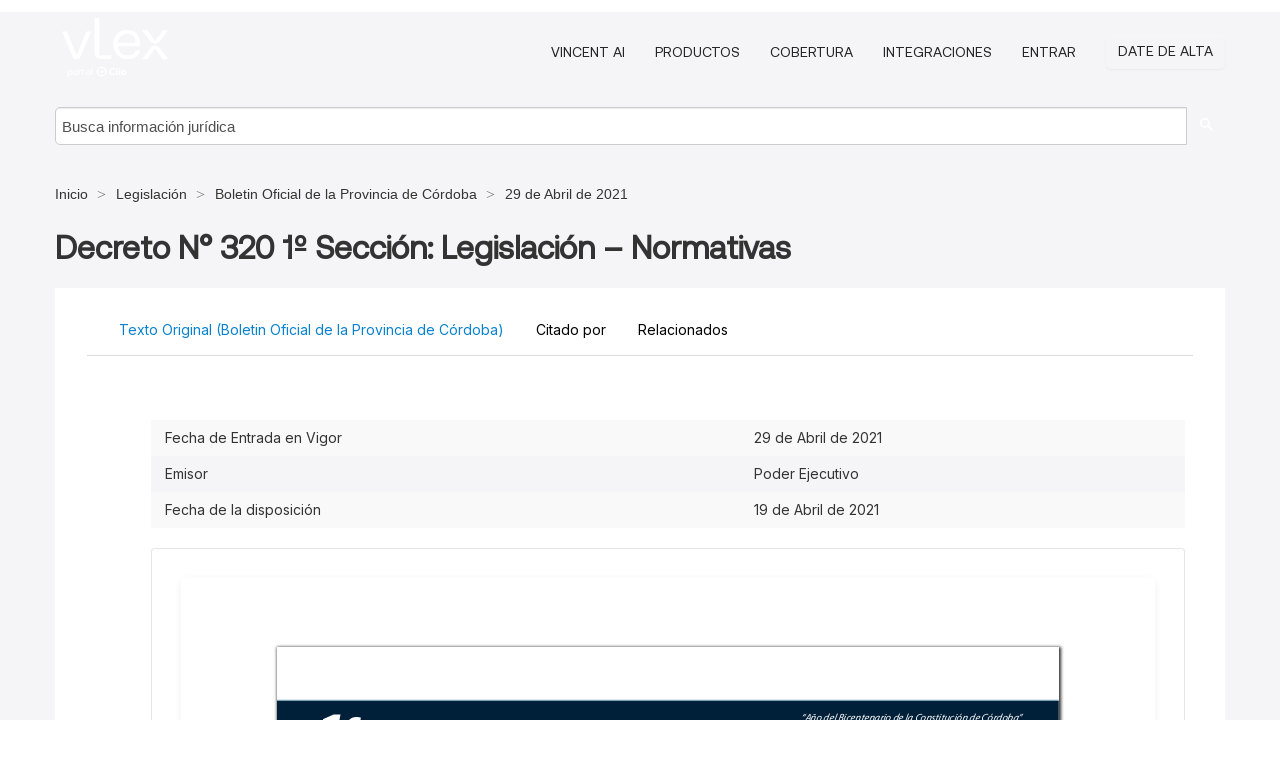

--- FILE ---
content_type: text/html; charset=utf-8
request_url: https://ar.vlex.com/vid/decreto-n-320-1-866121207
body_size: 35497
content:
<!DOCTYPE html>
<html lang="es">
    <head>
        
        <link rel="preload" href="/stylesheets/font/vLex.woff" as="font" type="font/woff" crossorigin>
        
        <!-- Google Tag Manager -->
        <script>(function(w,d,s,l,i){w[l]=w[l]||[];w[l].push({'gtm.start':
        new Date().getTime(),event:'gtm.js'});var f=d.getElementsByTagName(s)[0],
        j=d.createElement(s),dl=l!='dataLayer'?'&l='+l:'';j.defer=true;j.src=
        'https://www.googletagmanager.com/gtm.js?id='+i+dl;f.parentNode.insertBefore(j,f);
        })(window,document,'script','dataLayer','GTM-PJMJX5');</script>
        <!-- End Google Tag Manager -->
        
        <link rel="icon" media="(prefers-color-scheme: light)" href="/facade-img/favicon-light.svg?t=1763021373405" />
        <link rel="icon" media="(prefers-color-scheme: dark)" href="/facade-img/favicon-dark.svg?t=1763021373405" />
        <!--[if lte IE 9]>
                <script src="/js/polyfill.js?t=1763021373405"></script>
        <![endif]-->
        <script>
            // Object.assign polyfill for IE11
            if (typeof Object.assign != 'function') {
                // Must be writable: true, enumerable: false, configurable: true
                Object.defineProperty(Object, "assign", {
                    value: function assign(target, varArgs) { // .length of function is 2
                        'use strict';
                        if (target == null) { // TypeError if undefined or null
                            throw new TypeError('Cannot convert undefined or null to object');
                        }

                        var to = Object(target);
                
                        for (var index = 1; index < arguments.length; index++) {
                            var nextSource = arguments[index];
                    
                            if (nextSource != null) { // Skip over if undefined or null
                                for (var nextKey in nextSource) {
                                    // Avoid bugs when hasOwnProperty is shadowed
                                    if (Object.prototype.hasOwnProperty.call(nextSource, nextKey)) {
                                        to[nextKey] = nextSource[nextKey];
                                    }
                                }
                            }
                        }
                        return to;
                    },
                    writable: true,
                    configurable: true
                });
            }
        </script>

        <meta http-equiv="Content-Type" content="text/html; charset=UTF-8">
        <meta charset="utf-8">


        
            <meta property="fb:app_id" content="358097329875" />
        <meta property="og:site_name" content="vLex"/>
                <meta property="og:url" content="https://ar.vlex.com/vid/decreto-n-320-1-866121207"/>
        
        <meta property="og:type" content="article"/>
        
            <meta property="og:title" content="Decreto N° 320 1º Sección: Legislación – Normativas"/>
        
            <meta property="og:image" content="http://ar.vlex.com/facade-img/meta-og.png" />
        
        
            <meta name="twitter:image" content="http://ar.vlex.com/facade-img/meta-og.png" />

        <meta content="Law" name="classification">



        <title>Decreto N° 320 1º Sección: Legislación – Normativas - vLex Argentina
        </title>

        <meta name="viewport" content="width=device-width, initial-scale=1.0">
            <meta name="description" content="Decreto N 320 1 Secci n Legislaci n Normativas">
            <meta content="es" http-equiv="content-language">


            <meta name="robots" content="index,follow" />
            <meta name="googlebot" content="index,follow" />
        <meta name="title" content="Decreto N° 320 1º Sección: Legislación – Normativas - vLex Argentina - vLex" />
                <link rel="canonical" href="https://ar.vlex.com/vid/decreto-n-320-1-866121207"/>

        

        <script async src="https://www.googletagmanager.com/gtag/js?id=GA_MEASUREMENT_ID"></script>
        <script>
            window.dataLayer = window.dataLayer || [];
            function gtag() { dataLayer.push(arguments); }
            gtag('js', new Date());
        
            // Provide the IDs of the GA4 properties you want to track.
                gtag('config', 'G-SC31NQTY4N', { cookieDomain: 'none', name: 'AR'});
        
        
        
        
            var sendNoBounceEvent = function(time) {
            setTimeout(function() {
                gtag('event', 'Over ' + time + ' seconds', {
                'event_category': 'NoBounce'
                });
            }, time * 1000);
            };
        
            sendNoBounceEvent(30);
            sendNoBounceEvent(60);
            sendNoBounceEvent(120);
            sendNoBounceEvent(180);
        
            function gaAll() {
                var args = arguments;
                gtag('get', 'conversion_linker', function(result) {
                    var trackers = result.creationData;
                    for (var i = 0; i < trackers.length; i++) {
                    var cloned_args = Array.prototype.slice.call(args, 0);
                    cloned_args[0] = trackers[i].name + "." + args[0];
                    gtag.apply(this, cloned_args);
                    }
                });
            }
        </script>
        	<link href="/stylesheets/facade-min.css?t=1763021373405" rel="stylesheet">
        

        <!--[if lt IE 9]>
            <script src="/js/html5.js?t=1763021373405"></script>
            <script src="/js/ie8.js?t=1763021373405"></script>
            <link href="/stylesheets/ie8css/css.css?t=1763021373405" rel="stylesheet">
            <link href="/stylesheets/ie8css/vlex.css?t=1763021373405" rel="stylesheet">
        <![endif]-->

        <!--[if lte IE 9]>
            <script src="/js/placeholder_ie.js?t=1763021373405"></script>
        <![endif]-->

        <!-- ClickTale Top part -->
        <script type="text/javascript">
            var WRInitTime=(new Date()).getTime();
        </script>
        <!-- ClickTale end of Top part -->
        <script type="application/ld+json">{"@context":"https://schema.org","@type":"BreadcrumbList","itemListElement":[{"@type":"ListItem","position":"1","name":"Inicio","item":"https://ar.vlex.com"},{"@type":"ListItem","position":2,"name":"Legislación","item":"https://ar.vlex.com/libraries/legislacion-argentina-25"},{"@type":"ListItem","position":3,"name":"Boletin Oficial de la Provincia de Córdoba","item":"http://ar.vlex.com/source/boletin-oficial-provincia-cordoba-2139"},{"@type":"ListItem","position":4,"name":"29 de Abril de 2021","item":"http://ar.vlex.com/source/boletin-oficial-provincia-cordoba-2139/issue/2021/04/29"}]}</script>
    </head>

    <body class="page page-index vid  "  data-webapp-path='%2Fvid%2F866121207'  data-country="AR" >

        <!-- Google Tag Manager (noscript) -->
        <noscript><iframe src="https://www.googletagmanager.com/ns.html?id=GTM-PJMJX5"
        height="0" width="0" style="display:none;visibility:hidden"></iframe></noscript>
        <!-- End Google Tag Manager (noscript) -->

        <div class="hide
             vid
            
            
            "
            id="page_attr" 
             data-webapp-path='%2Fvid%2F866121207' 
             data-country="AR"
             content_type='6' 
            data-locale='es'>
        </div>

            <span id="webapp-path-tk" data-pb-webapp-path='null' class="hide"></span>

            <div id="navigation" class="wrapper ">
              <div class="navbar  navbar-static-top">
                <!--Header & Branding region-->
                <div class="header">
                  <div class="header-inner container">
                    <div class="row-fluid header-nav-container">
                      <div class="span3 to-home">
                        <a href="/">
                          <!--branding/logo-->
                          <span class="brand-logo" title="Home" style="display: flex; align-items: center; margin-bottom: 5px;">
                            <img src="/facade-img/vLex-logo.svg?t=1763021373405" title="vLex Argentina" alt="vLex Argentina" />
                            
                          </span>
                        </a>
                      </div>
                      <div class="span9 form-holder">
                        <div>
                          <div class="menu-toggle" onclick="$('.nav-menu').toggleClass('nav-menu--open', 500); $(this).toggleClass('open');">
                            <div class="hamburger"></div>
                          </div>
                          <ul class="nav-menu">
                              <li><a href="//latam.vlex.com/vincent-ai" rel="nofollow">VINCENT AI</a></li>
                           
            
                              <li><a href="//latam.vlex.com/plans" rel="nofollow">Productos</a></li>
                            
                              <li><a href="//ar.vlex.com" rel="nofollow">Cobertura</a></li>
            
                           
                              <li><a href="//latam.vlex.com/integrations" rel="nofollow">Integraciones</a></li>
                           
                            <li><a href="https://login.vlex.com?next_webapp_url=%2Fvid%2F866121207" rel="nofollow">Entrar</a></li>
                          
                            <li>
                              <a href="/freetrial/signup/AR?webapp_path=%2Fvid%2F866121207" class="btn signup" rel="nofollow">
                                Date de alta
                              </a>
                            </li>
                          </ul>
                          
            
                        </div>
                      </div>
                    </div>
                  </div>
                </div>
                <div class="head-container-searchbar">
                  <div class="form-inline search-form">
                    <form onsubmit="return validate_search(this);" method="get" action="/search" enctype="multipart/form-data" class="onsubmit-search">
                      <input class='placeholder search-input-subheader' type="text" name="q" id="searchinfo" placeholder="Busca información jurídica" required />
                      <button type="submit" class="btn btn-header search-button-subheader"><i class="icon-Buscador"></i></button>
                    </form>
                  </div>
                </div>
              </div>
            </div>
		<vlex-design-system>
        
<div id="content" class="seoArea">
    <div class="container extended block-net">
        <div class="container">
            <div>
            </div>

            
            <ul class="breadcrumb">
            	<li>
            		<a href="/">
            			<span>
            					Inicio
            			</span>
            		</a>
            	</li>
            
            		<li>
            			<a href="https://ar.vlex.com/libraries/legislacion-argentina-25">
            				<span>Legislación</span>
            			</a>
            		</li>
            		<li>
            			<a href="https://ar.vlex.com/source/boletin-oficial-provincia-cordoba-2139">
            				<span>Boletin Oficial de la Provincia de Córdoba</span>
            			</a>
            		</li>
            		<li>
            			<a href="https://ar.vlex.com/source/boletin-oficial-provincia-cordoba-2139/issue/2021/04/29">
            				<span>29 de Abril de 2021</span>
            			</a>
            		</li>
            </ul>
            <h1 style="margin-top: 24px; margin-bottom: 16px;"><strong style="font-family: 'Aeonik'; font-size: 32px;">Decreto N° 320 1º Sección: Legislación – Normativas</strong></h1>

            <div class="row">
                <div class="nav nav-tabs-no-margin">
                    <div class="nav-tabs">
                                    <tab-item class="nav nav-item nav-link internal-tab
                                         active
                                        "
                                         id="default-tab">

                                        <span>Texto Original (Boletin Oficial de la Provincia de Córdoba)</span>
                                    </tab-item>

                            <tab-item class="nav nav-item nav-link internal-tab" id="cited-in">
                                <span>Citado por</span>
                            </tab-item>
                        <tab-item class="nav nav-item nav-link internal-tab" id="related">
                            <span>Relacionados</span>
                        </tab-item>
                    </div>
                </div>

                <div id="default-tab-main-content" class="tab-content">
                    <div>
                        <div id="main-content" class="abovebox bg_white clearfix left-content-area">
                
                                <table class='table table-striped' style="font-family: 'Inter Variable';">
                                        <tr><td style="color: #333333;">Fecha de Entrada en Vigor</td><td style="color: #333333;">29 de Abril de 2021</td></tr>
                                        <tr><td style="color: #333333;">Emisor</td><td style="color: #333333;">Poder Ejecutivo</td></tr>
                                        <tr><td style="color: #333333;">Fecha de la disposición</td><td style="color: #333333;">19 de Abril de 2021</td></tr>
                                </table>
                
                
                
                
                            <div class="container-preview">
                                <div class="content-content clearfix preview-style ">
                                    <div class="inset-ad" style='float: right;margin-left: 2em;'>
                                            <div class="hidden-phone">
                                            </div>
                                    </div>
                
                                    <!-- we do this because if we have show_navigation_index set to true we do not
                                        show the TOC in the sidebar, so we want to keep showing it here -->
                
                                    <div>
                                        <div><div class="content"><div class="html-children"><div><div id="pdf-container" style="width: 782px">
                <style type="text/css">@media screen{}@media print{@page {margin:0;}.d{display:none;}}.pf{position:relative;background-color:white;overflow:hidden;margin:0;border:0;}.pc{position:absolute;border:0;padding:0;margin:0;top:0;left:0;width:100%;height:100%;overflow:hidden;display:block;transform-origin:0 0;-ms-transform-origin:0 0;-webkit-transform-origin:0 0;}.pc.opened{display:block;}.bf{position:absolute;border:0;margin:0;top:0;bottom:0;width:100%;height:100%;-ms-user-select:none;-moz-user-select:none;-webkit-user-select:none;user-select:none;}.bi{position:absolute;border:0;margin:0;-ms-user-select:none;-moz-user-select:none;-webkit-user-select:none;user-select:none;}@media print{.pf{margin:0;box-shadow:none;page-break-after:always;page-break-inside:avoid;}@-moz-document url-prefix(){.pf{overflow:visible;border:1px solid #fff;}.pc{overflow:visible;}}}.c{position:absolute;border:0;padding:0;margin:0;overflow:hidden;display:block;}.t{position:absolute;white-space:pre;font-size:1px;transform-origin:0 100%;-ms-transform-origin:0 100%;-webkit-transform-origin:0 100%;unicode-bidi:bidi-override;-moz-font-feature-settings:"liga" 0;}.t:after{content:'';}.t:before{content:'';display:inline-block;}.t span{position:relative;unicode-bidi:bidi-override;}._{display:inline-block;color:transparent;z-index:-1;}.pi{display:none;}.d{position:absolute;transform-origin:0 100%;-ms-transform-origin:0 100%;-webkit-transform-origin:0 100%;}.it{border:0;background-color:rgba(255,255,255,0.0);}.ir:hover{cursor:pointer;}@media screen{#outline{font-family:Georgia,Times,"Times New Roman",serif;font-size:13px;margin:2em 1em;}#outline ul{padding:0;}#outline li{list-style-type:none;margin:1em 0;}#outline li>ul{margin-left:1em;}#outline a,#outline a:visited,#outline a:hover,#outline a:active{line-height:1.2;color:#e8e8e8;text-overflow:ellipsis;white-space:nowrap;text-decoration:none;display:block;overflow:hidden;outline:0;}#outline a:hover{color:#0cf;}.pf{margin:13px auto;box-shadow:1px 1px 3px 1px #333;border-collapse:separate;}.pc.opened{-webkit-animation:fadein 100ms;animation:fadein 100ms;}}.ff0{font-family:sans-serif;visibility:hidden;}@font-face{font-family:ff1;src:url(https://icbg.s3.us-east-1.amazonaws.com/media/MMT/ca4/MMTca4h0YXtMPgfQxx8QbnGLwAMrvpf05WvDBIRfzbQpc%3D?X-Amz-Algorithm=AWS4-HMAC-SHA256&X-Amz-Credential=ASIA5PHC3MTPTPIK2XBZ%2F20260117%2Fus-east-1%2Fs3%2Faws4_request&X-Amz-Date=20260117T064928Z&X-Amz-Expires=3600&X-Amz-Security-Token=IQoJb3JpZ2luX2VjEJb%2F%2F%2F%2F%2F%2F%2F%2F%2F%2FwEaCXVzLWVhc3QtMSJGMEQCIFDYmeoRqZ6sLcwXCmPjaH1AVbElYQCqExHKXC9CoM%2B9AiBPBjFndfAS%2Bxr20h6MPDxvX4Zk7vmvgeCA0Wr0U8GYuiqzBQheEAAaDDkyNjA0MTIwMzkzNSIMZYe8LBdg5HHUeM54KpAFXbt64MjiyBKyc%2BQpvvIa%2Fh%2FJnTdjMu4Puqtp2J5tG2oU4TyFYRAVWhebP3g5hzUSc7B0xc1fS%2BsX4NxzOGwdBg3dY15VL1INhfhIn4Q0A%2F8UL%2BMyMYRiGEfLNCXVgDFtV9H7zmRB4N1C7vh3Ghmdp2Gut%2BlHziK%2Fu4GvvQe5Le87wyyTSVoBfS7q85gX1XQS4QFODl1XwP74UgWoNtt6QTKQeKB4rASFzHdTjhA87c4k3v9NPx1RFcn%2BOjC4ZvHF%2FmWAKafhvSn3rHNO9d8DFL7aHzqgWHGypyBIXpiSEgMPEayycjj4TR3YeJvYWl54LiANpVHmSZ2%2BqZPPM5Ts9redSdBtHYPMaxrsT2wPHDqsJIBB8%2B7I5wOvYnZyxXJ39OZRkz0sCZiX3w%2FGq7RsRLUAZAeXk4nmc8426Vcfx7QdcyFydvk1GxxVjx0b0vRo0%2BsueUDUY9pX4pEZuNXJY7T1%2BbfPoqAzZftjr9kxIiPyOmIAWev6wYI%2FocUrbM82%2FTjQuGSoSND8RvhS5KpAe%2B9taS5E%2Fq6TXtCq9kv0NcQGbuAz%2BlppeMQweRwguWJllRUGNrG8act2gSp6uRG7H%2FO8n1DZRrouLVXzfuokC0NWR8PIVrdVVQfzPtudNii4WrGh4%2BwY9A5b0KbBmc9eCZ1FsPiQaPdUYOkLQgaWWby5J071bNSbqE%2FLf0Gh3r7Oaw8RYURKX4YIPlcYZGA55ScBJj7vxKS2yM4Bxyf%2BUHt3HwmJUV4SQa6YlUkmkchbTdXpLm1j6D4Y4Ma7EnnJ2FH15DRLkWgO%2BYDqnO7uSHA0P7TE0heIIQpoW0ytAUrE7gwPL9FHK5ssf9d7%2F0jhNQR7auAbW%2F3xrTgPYq%2Ft9kswm7isywY6sgEMseBVf6v1Hiaxme6t7m1TwDS05bkPhEQ92GKVD%2ByeNTmVwac3ce8Z4go4t2M09Am6iamCznCeobAE8zcKfpbUFSxafb%2FpkzwscznURkMTPvrOL5B2CH%2FajdKdHYl0Tg9lmN0nRcr%2BMzfHPcIYnDLNJDcl1428AzdPFY5JWrxJt5tSK9oZjW%2BsxtlHc5fAwqDqC5GD0xmy%2Bq3tuHMr3b6Z%2Fkv0pBZ79cUMk%2F7fnKOuFfFL&X-Amz-SignedHeaders=host&X-Amz-Signature=eaae2fef0214a306fb31765e585ff35ac6c59a975e5471d7055e41ad24f6dc50)format("woff");}.ff1{font-family:ff1;line-height:1.150000;font-style:normal;font-weight:normal;visibility:visible;}@font-face{font-family:ff2;src:url(https://icbg.s3.us-east-1.amazonaws.com/media/MM8/tXu/MM8tXukxgp160khCxddr8YArFPZcjpZsEk5kQNLiiLvFE%3D?X-Amz-Algorithm=AWS4-HMAC-SHA256&X-Amz-Credential=ASIA5PHC3MTPTPIK2XBZ%2F20260117%2Fus-east-1%2Fs3%2Faws4_request&X-Amz-Date=20260117T064928Z&X-Amz-Expires=3600&X-Amz-Security-Token=IQoJb3JpZ2luX2VjEJb%2F%2F%2F%2F%2F%2F%2F%2F%2F%2FwEaCXVzLWVhc3QtMSJGMEQCIFDYmeoRqZ6sLcwXCmPjaH1AVbElYQCqExHKXC9CoM%2B9AiBPBjFndfAS%2Bxr20h6MPDxvX4Zk7vmvgeCA0Wr0U8GYuiqzBQheEAAaDDkyNjA0MTIwMzkzNSIMZYe8LBdg5HHUeM54KpAFXbt64MjiyBKyc%2BQpvvIa%2Fh%2FJnTdjMu4Puqtp2J5tG2oU4TyFYRAVWhebP3g5hzUSc7B0xc1fS%2BsX4NxzOGwdBg3dY15VL1INhfhIn4Q0A%2F8UL%2BMyMYRiGEfLNCXVgDFtV9H7zmRB4N1C7vh3Ghmdp2Gut%2BlHziK%2Fu4GvvQe5Le87wyyTSVoBfS7q85gX1XQS4QFODl1XwP74UgWoNtt6QTKQeKB4rASFzHdTjhA87c4k3v9NPx1RFcn%2BOjC4ZvHF%2FmWAKafhvSn3rHNO9d8DFL7aHzqgWHGypyBIXpiSEgMPEayycjj4TR3YeJvYWl54LiANpVHmSZ2%2BqZPPM5Ts9redSdBtHYPMaxrsT2wPHDqsJIBB8%2B7I5wOvYnZyxXJ39OZRkz0sCZiX3w%2FGq7RsRLUAZAeXk4nmc8426Vcfx7QdcyFydvk1GxxVjx0b0vRo0%2BsueUDUY9pX4pEZuNXJY7T1%2BbfPoqAzZftjr9kxIiPyOmIAWev6wYI%2FocUrbM82%2FTjQuGSoSND8RvhS5KpAe%2B9taS5E%2Fq6TXtCq9kv0NcQGbuAz%2BlppeMQweRwguWJllRUGNrG8act2gSp6uRG7H%2FO8n1DZRrouLVXzfuokC0NWR8PIVrdVVQfzPtudNii4WrGh4%2BwY9A5b0KbBmc9eCZ1FsPiQaPdUYOkLQgaWWby5J071bNSbqE%2FLf0Gh3r7Oaw8RYURKX4YIPlcYZGA55ScBJj7vxKS2yM4Bxyf%2BUHt3HwmJUV4SQa6YlUkmkchbTdXpLm1j6D4Y4Ma7EnnJ2FH15DRLkWgO%2BYDqnO7uSHA0P7TE0heIIQpoW0ytAUrE7gwPL9FHK5ssf9d7%2F0jhNQR7auAbW%2F3xrTgPYq%2Ft9kswm7isywY6sgEMseBVf6v1Hiaxme6t7m1TwDS05bkPhEQ92GKVD%2ByeNTmVwac3ce8Z4go4t2M09Am6iamCznCeobAE8zcKfpbUFSxafb%2FpkzwscznURkMTPvrOL5B2CH%2FajdKdHYl0Tg9lmN0nRcr%2BMzfHPcIYnDLNJDcl1428AzdPFY5JWrxJt5tSK9oZjW%2BsxtlHc5fAwqDqC5GD0xmy%2Bq3tuHMr3b6Z%2Fkv0pBZ79cUMk%2F7fnKOuFfFL&X-Amz-SignedHeaders=host&X-Amz-Signature=835a26757edfdc5f5a470f7ce70aee28e8ec0b0bd1c070d4dbd6f90bb05b17e7)format("woff");}.ff2{font-family:ff2;line-height:0.711000;font-style:normal;font-weight:normal;visibility:visible;}@font-face{font-family:ff3;src:url(https://icbg.s3.us-east-1.amazonaws.com/media/MMZ/3%2BU/MMZ3%2BU6KEXSUMBUJxuOeJoLsWwCFGiKQYpQh7HC%2BfAklY%3D?X-Amz-Algorithm=AWS4-HMAC-SHA256&X-Amz-Credential=ASIA5PHC3MTPTPIK2XBZ%2F20260117%2Fus-east-1%2Fs3%2Faws4_request&X-Amz-Date=20260117T064928Z&X-Amz-Expires=3600&X-Amz-Security-Token=IQoJb3JpZ2luX2VjEJb%2F%2F%2F%2F%2F%2F%2F%2F%2F%2FwEaCXVzLWVhc3QtMSJGMEQCIFDYmeoRqZ6sLcwXCmPjaH1AVbElYQCqExHKXC9CoM%2B9AiBPBjFndfAS%2Bxr20h6MPDxvX4Zk7vmvgeCA0Wr0U8GYuiqzBQheEAAaDDkyNjA0MTIwMzkzNSIMZYe8LBdg5HHUeM54KpAFXbt64MjiyBKyc%2BQpvvIa%2Fh%2FJnTdjMu4Puqtp2J5tG2oU4TyFYRAVWhebP3g5hzUSc7B0xc1fS%2BsX4NxzOGwdBg3dY15VL1INhfhIn4Q0A%2F8UL%2BMyMYRiGEfLNCXVgDFtV9H7zmRB4N1C7vh3Ghmdp2Gut%2BlHziK%2Fu4GvvQe5Le87wyyTSVoBfS7q85gX1XQS4QFODl1XwP74UgWoNtt6QTKQeKB4rASFzHdTjhA87c4k3v9NPx1RFcn%2BOjC4ZvHF%2FmWAKafhvSn3rHNO9d8DFL7aHzqgWHGypyBIXpiSEgMPEayycjj4TR3YeJvYWl54LiANpVHmSZ2%2BqZPPM5Ts9redSdBtHYPMaxrsT2wPHDqsJIBB8%2B7I5wOvYnZyxXJ39OZRkz0sCZiX3w%2FGq7RsRLUAZAeXk4nmc8426Vcfx7QdcyFydvk1GxxVjx0b0vRo0%2BsueUDUY9pX4pEZuNXJY7T1%2BbfPoqAzZftjr9kxIiPyOmIAWev6wYI%2FocUrbM82%2FTjQuGSoSND8RvhS5KpAe%2B9taS5E%2Fq6TXtCq9kv0NcQGbuAz%2BlppeMQweRwguWJllRUGNrG8act2gSp6uRG7H%2FO8n1DZRrouLVXzfuokC0NWR8PIVrdVVQfzPtudNii4WrGh4%2BwY9A5b0KbBmc9eCZ1FsPiQaPdUYOkLQgaWWby5J071bNSbqE%2FLf0Gh3r7Oaw8RYURKX4YIPlcYZGA55ScBJj7vxKS2yM4Bxyf%2BUHt3HwmJUV4SQa6YlUkmkchbTdXpLm1j6D4Y4Ma7EnnJ2FH15DRLkWgO%2BYDqnO7uSHA0P7TE0heIIQpoW0ytAUrE7gwPL9FHK5ssf9d7%2F0jhNQR7auAbW%2F3xrTgPYq%2Ft9kswm7isywY6sgEMseBVf6v1Hiaxme6t7m1TwDS05bkPhEQ92GKVD%2ByeNTmVwac3ce8Z4go4t2M09Am6iamCznCeobAE8zcKfpbUFSxafb%2FpkzwscznURkMTPvrOL5B2CH%2FajdKdHYl0Tg9lmN0nRcr%2BMzfHPcIYnDLNJDcl1428AzdPFY5JWrxJt5tSK9oZjW%2BsxtlHc5fAwqDqC5GD0xmy%2Bq3tuHMr3b6Z%2Fkv0pBZ79cUMk%2F7fnKOuFfFL&X-Amz-SignedHeaders=host&X-Amz-Signature=dab46188a9ff181a126fb91b910a8f6f1945e653d979a227ab8e876a0eaecbf3)format("woff");}.ff3{font-family:ff3;line-height:1.149000;font-style:normal;font-weight:normal;visibility:visible;}@font-face{font-family:ff4;src:url(https://icbg.s3.us-east-1.amazonaws.com/media/MMo/6My/MMo6MyyaEFN%2BE6SPoOJQ7vinlAHswOcbV9E3lTojo/ybw%3D?X-Amz-Algorithm=AWS4-HMAC-SHA256&X-Amz-Credential=ASIA5PHC3MTPTPIK2XBZ%2F20260117%2Fus-east-1%2Fs3%2Faws4_request&X-Amz-Date=20260117T064928Z&X-Amz-Expires=3600&X-Amz-Security-Token=IQoJb3JpZ2luX2VjEJb%2F%2F%2F%2F%2F%2F%2F%2F%2F%2FwEaCXVzLWVhc3QtMSJGMEQCIFDYmeoRqZ6sLcwXCmPjaH1AVbElYQCqExHKXC9CoM%2B9AiBPBjFndfAS%2Bxr20h6MPDxvX4Zk7vmvgeCA0Wr0U8GYuiqzBQheEAAaDDkyNjA0MTIwMzkzNSIMZYe8LBdg5HHUeM54KpAFXbt64MjiyBKyc%2BQpvvIa%2Fh%2FJnTdjMu4Puqtp2J5tG2oU4TyFYRAVWhebP3g5hzUSc7B0xc1fS%2BsX4NxzOGwdBg3dY15VL1INhfhIn4Q0A%2F8UL%2BMyMYRiGEfLNCXVgDFtV9H7zmRB4N1C7vh3Ghmdp2Gut%2BlHziK%2Fu4GvvQe5Le87wyyTSVoBfS7q85gX1XQS4QFODl1XwP74UgWoNtt6QTKQeKB4rASFzHdTjhA87c4k3v9NPx1RFcn%2BOjC4ZvHF%2FmWAKafhvSn3rHNO9d8DFL7aHzqgWHGypyBIXpiSEgMPEayycjj4TR3YeJvYWl54LiANpVHmSZ2%2BqZPPM5Ts9redSdBtHYPMaxrsT2wPHDqsJIBB8%2B7I5wOvYnZyxXJ39OZRkz0sCZiX3w%2FGq7RsRLUAZAeXk4nmc8426Vcfx7QdcyFydvk1GxxVjx0b0vRo0%2BsueUDUY9pX4pEZuNXJY7T1%2BbfPoqAzZftjr9kxIiPyOmIAWev6wYI%2FocUrbM82%2FTjQuGSoSND8RvhS5KpAe%2B9taS5E%2Fq6TXtCq9kv0NcQGbuAz%2BlppeMQweRwguWJllRUGNrG8act2gSp6uRG7H%2FO8n1DZRrouLVXzfuokC0NWR8PIVrdVVQfzPtudNii4WrGh4%2BwY9A5b0KbBmc9eCZ1FsPiQaPdUYOkLQgaWWby5J071bNSbqE%2FLf0Gh3r7Oaw8RYURKX4YIPlcYZGA55ScBJj7vxKS2yM4Bxyf%2BUHt3HwmJUV4SQa6YlUkmkchbTdXpLm1j6D4Y4Ma7EnnJ2FH15DRLkWgO%2BYDqnO7uSHA0P7TE0heIIQpoW0ytAUrE7gwPL9FHK5ssf9d7%2F0jhNQR7auAbW%2F3xrTgPYq%2Ft9kswm7isywY6sgEMseBVf6v1Hiaxme6t7m1TwDS05bkPhEQ92GKVD%2ByeNTmVwac3ce8Z4go4t2M09Am6iamCznCeobAE8zcKfpbUFSxafb%2FpkzwscznURkMTPvrOL5B2CH%2FajdKdHYl0Tg9lmN0nRcr%2BMzfHPcIYnDLNJDcl1428AzdPFY5JWrxJt5tSK9oZjW%2BsxtlHc5fAwqDqC5GD0xmy%2Bq3tuHMr3b6Z%2Fkv0pBZ79cUMk%2F7fnKOuFfFL&X-Amz-SignedHeaders=host&X-Amz-Signature=5f8eca3a10112aae2fa3a83a37f8705cf1604ec788bf34e89464eca37062f557)format("woff");}.ff4{font-family:ff4;line-height:0.721000;font-style:normal;font-weight:normal;visibility:visible;}@font-face{font-family:ff5;src:url(https://icbg.s3.us-east-1.amazonaws.com/media/MMH/FQ3/MMHFQ3TfxxV5WaSmxLq0XLJaAdzs3TQjK55xFBn%2B/HYdY%3D?X-Amz-Algorithm=AWS4-HMAC-SHA256&X-Amz-Credential=ASIA5PHC3MTPTPIK2XBZ%2F20260117%2Fus-east-1%2Fs3%2Faws4_request&X-Amz-Date=20260117T064928Z&X-Amz-Expires=3600&X-Amz-Security-Token=IQoJb3JpZ2luX2VjEJb%2F%2F%2F%2F%2F%2F%2F%2F%2F%2FwEaCXVzLWVhc3QtMSJGMEQCIFDYmeoRqZ6sLcwXCmPjaH1AVbElYQCqExHKXC9CoM%2B9AiBPBjFndfAS%2Bxr20h6MPDxvX4Zk7vmvgeCA0Wr0U8GYuiqzBQheEAAaDDkyNjA0MTIwMzkzNSIMZYe8LBdg5HHUeM54KpAFXbt64MjiyBKyc%2BQpvvIa%2Fh%2FJnTdjMu4Puqtp2J5tG2oU4TyFYRAVWhebP3g5hzUSc7B0xc1fS%2BsX4NxzOGwdBg3dY15VL1INhfhIn4Q0A%2F8UL%2BMyMYRiGEfLNCXVgDFtV9H7zmRB4N1C7vh3Ghmdp2Gut%2BlHziK%2Fu4GvvQe5Le87wyyTSVoBfS7q85gX1XQS4QFODl1XwP74UgWoNtt6QTKQeKB4rASFzHdTjhA87c4k3v9NPx1RFcn%2BOjC4ZvHF%2FmWAKafhvSn3rHNO9d8DFL7aHzqgWHGypyBIXpiSEgMPEayycjj4TR3YeJvYWl54LiANpVHmSZ2%2BqZPPM5Ts9redSdBtHYPMaxrsT2wPHDqsJIBB8%2B7I5wOvYnZyxXJ39OZRkz0sCZiX3w%2FGq7RsRLUAZAeXk4nmc8426Vcfx7QdcyFydvk1GxxVjx0b0vRo0%2BsueUDUY9pX4pEZuNXJY7T1%2BbfPoqAzZftjr9kxIiPyOmIAWev6wYI%2FocUrbM82%2FTjQuGSoSND8RvhS5KpAe%2B9taS5E%2Fq6TXtCq9kv0NcQGbuAz%2BlppeMQweRwguWJllRUGNrG8act2gSp6uRG7H%2FO8n1DZRrouLVXzfuokC0NWR8PIVrdVVQfzPtudNii4WrGh4%2BwY9A5b0KbBmc9eCZ1FsPiQaPdUYOkLQgaWWby5J071bNSbqE%2FLf0Gh3r7Oaw8RYURKX4YIPlcYZGA55ScBJj7vxKS2yM4Bxyf%2BUHt3HwmJUV4SQa6YlUkmkchbTdXpLm1j6D4Y4Ma7EnnJ2FH15DRLkWgO%2BYDqnO7uSHA0P7TE0heIIQpoW0ytAUrE7gwPL9FHK5ssf9d7%2F0jhNQR7auAbW%2F3xrTgPYq%2Ft9kswm7isywY6sgEMseBVf6v1Hiaxme6t7m1TwDS05bkPhEQ92GKVD%2ByeNTmVwac3ce8Z4go4t2M09Am6iamCznCeobAE8zcKfpbUFSxafb%2FpkzwscznURkMTPvrOL5B2CH%2FajdKdHYl0Tg9lmN0nRcr%2BMzfHPcIYnDLNJDcl1428AzdPFY5JWrxJt5tSK9oZjW%2BsxtlHc5fAwqDqC5GD0xmy%2Bq3tuHMr3b6Z%2Fkv0pBZ79cUMk%2F7fnKOuFfFL&X-Amz-SignedHeaders=host&X-Amz-Signature=ed8cba26c1717530ae37f8386e333ff367918afc2c292ed91d2a94d1ec701963)format("woff");}.ff5{font-family:ff5;line-height:1.153000;font-style:normal;font-weight:normal;visibility:visible;}@font-face{font-family:ff6;src:url(https://icbg.s3.us-east-1.amazonaws.com/media/MMj/Xqm/MMjXqmiCvMi3wDMbo6ho8gKYFYX685fn6Oyi1nNL8xIsQ%3D?X-Amz-Algorithm=AWS4-HMAC-SHA256&X-Amz-Credential=ASIA5PHC3MTPTPIK2XBZ%2F20260117%2Fus-east-1%2Fs3%2Faws4_request&X-Amz-Date=20260117T064928Z&X-Amz-Expires=3600&X-Amz-Security-Token=IQoJb3JpZ2luX2VjEJb%2F%2F%2F%2F%2F%2F%2F%2F%2F%2FwEaCXVzLWVhc3QtMSJGMEQCIFDYmeoRqZ6sLcwXCmPjaH1AVbElYQCqExHKXC9CoM%2B9AiBPBjFndfAS%2Bxr20h6MPDxvX4Zk7vmvgeCA0Wr0U8GYuiqzBQheEAAaDDkyNjA0MTIwMzkzNSIMZYe8LBdg5HHUeM54KpAFXbt64MjiyBKyc%2BQpvvIa%2Fh%2FJnTdjMu4Puqtp2J5tG2oU4TyFYRAVWhebP3g5hzUSc7B0xc1fS%2BsX4NxzOGwdBg3dY15VL1INhfhIn4Q0A%2F8UL%2BMyMYRiGEfLNCXVgDFtV9H7zmRB4N1C7vh3Ghmdp2Gut%2BlHziK%2Fu4GvvQe5Le87wyyTSVoBfS7q85gX1XQS4QFODl1XwP74UgWoNtt6QTKQeKB4rASFzHdTjhA87c4k3v9NPx1RFcn%2BOjC4ZvHF%2FmWAKafhvSn3rHNO9d8DFL7aHzqgWHGypyBIXpiSEgMPEayycjj4TR3YeJvYWl54LiANpVHmSZ2%2BqZPPM5Ts9redSdBtHYPMaxrsT2wPHDqsJIBB8%2B7I5wOvYnZyxXJ39OZRkz0sCZiX3w%2FGq7RsRLUAZAeXk4nmc8426Vcfx7QdcyFydvk1GxxVjx0b0vRo0%2BsueUDUY9pX4pEZuNXJY7T1%2BbfPoqAzZftjr9kxIiPyOmIAWev6wYI%2FocUrbM82%2FTjQuGSoSND8RvhS5KpAe%2B9taS5E%2Fq6TXtCq9kv0NcQGbuAz%2BlppeMQweRwguWJllRUGNrG8act2gSp6uRG7H%2FO8n1DZRrouLVXzfuokC0NWR8PIVrdVVQfzPtudNii4WrGh4%2BwY9A5b0KbBmc9eCZ1FsPiQaPdUYOkLQgaWWby5J071bNSbqE%2FLf0Gh3r7Oaw8RYURKX4YIPlcYZGA55ScBJj7vxKS2yM4Bxyf%2BUHt3HwmJUV4SQa6YlUkmkchbTdXpLm1j6D4Y4Ma7EnnJ2FH15DRLkWgO%2BYDqnO7uSHA0P7TE0heIIQpoW0ytAUrE7gwPL9FHK5ssf9d7%2F0jhNQR7auAbW%2F3xrTgPYq%2Ft9kswm7isywY6sgEMseBVf6v1Hiaxme6t7m1TwDS05bkPhEQ92GKVD%2ByeNTmVwac3ce8Z4go4t2M09Am6iamCznCeobAE8zcKfpbUFSxafb%2FpkzwscznURkMTPvrOL5B2CH%2FajdKdHYl0Tg9lmN0nRcr%2BMzfHPcIYnDLNJDcl1428AzdPFY5JWrxJt5tSK9oZjW%2BsxtlHc5fAwqDqC5GD0xmy%2Bq3tuHMr3b6Z%2Fkv0pBZ79cUMk%2F7fnKOuFfFL&X-Amz-SignedHeaders=host&X-Amz-Signature=b3dd0beaf2456acd11aefff2f450a0ed52136cea39e6e1773931ca9ddb988f88)format("woff");}.ff6{font-family:ff6;line-height:0.910156;font-style:normal;font-weight:normal;visibility:visible;}@font-face{font-family:ff7;src:url(https://icbg.s3.us-east-1.amazonaws.com/media/MMA/IRd/MMAIRdBDQqDoXW%2BLR3h%2B/kK62qBE06j4dy3dNDFkrqeyw%3D?X-Amz-Algorithm=AWS4-HMAC-SHA256&X-Amz-Credential=ASIA5PHC3MTPTPIK2XBZ%2F20260117%2Fus-east-1%2Fs3%2Faws4_request&X-Amz-Date=20260117T064928Z&X-Amz-Expires=3600&X-Amz-Security-Token=IQoJb3JpZ2luX2VjEJb%2F%2F%2F%2F%2F%2F%2F%2F%2F%2FwEaCXVzLWVhc3QtMSJGMEQCIFDYmeoRqZ6sLcwXCmPjaH1AVbElYQCqExHKXC9CoM%2B9AiBPBjFndfAS%2Bxr20h6MPDxvX4Zk7vmvgeCA0Wr0U8GYuiqzBQheEAAaDDkyNjA0MTIwMzkzNSIMZYe8LBdg5HHUeM54KpAFXbt64MjiyBKyc%2BQpvvIa%2Fh%2FJnTdjMu4Puqtp2J5tG2oU4TyFYRAVWhebP3g5hzUSc7B0xc1fS%2BsX4NxzOGwdBg3dY15VL1INhfhIn4Q0A%2F8UL%2BMyMYRiGEfLNCXVgDFtV9H7zmRB4N1C7vh3Ghmdp2Gut%2BlHziK%2Fu4GvvQe5Le87wyyTSVoBfS7q85gX1XQS4QFODl1XwP74UgWoNtt6QTKQeKB4rASFzHdTjhA87c4k3v9NPx1RFcn%2BOjC4ZvHF%2FmWAKafhvSn3rHNO9d8DFL7aHzqgWHGypyBIXpiSEgMPEayycjj4TR3YeJvYWl54LiANpVHmSZ2%2BqZPPM5Ts9redSdBtHYPMaxrsT2wPHDqsJIBB8%2B7I5wOvYnZyxXJ39OZRkz0sCZiX3w%2FGq7RsRLUAZAeXk4nmc8426Vcfx7QdcyFydvk1GxxVjx0b0vRo0%2BsueUDUY9pX4pEZuNXJY7T1%2BbfPoqAzZftjr9kxIiPyOmIAWev6wYI%2FocUrbM82%2FTjQuGSoSND8RvhS5KpAe%2B9taS5E%2Fq6TXtCq9kv0NcQGbuAz%2BlppeMQweRwguWJllRUGNrG8act2gSp6uRG7H%2FO8n1DZRrouLVXzfuokC0NWR8PIVrdVVQfzPtudNii4WrGh4%2BwY9A5b0KbBmc9eCZ1FsPiQaPdUYOkLQgaWWby5J071bNSbqE%2FLf0Gh3r7Oaw8RYURKX4YIPlcYZGA55ScBJj7vxKS2yM4Bxyf%2BUHt3HwmJUV4SQa6YlUkmkchbTdXpLm1j6D4Y4Ma7EnnJ2FH15DRLkWgO%2BYDqnO7uSHA0P7TE0heIIQpoW0ytAUrE7gwPL9FHK5ssf9d7%2F0jhNQR7auAbW%2F3xrTgPYq%2Ft9kswm7isywY6sgEMseBVf6v1Hiaxme6t7m1TwDS05bkPhEQ92GKVD%2ByeNTmVwac3ce8Z4go4t2M09Am6iamCznCeobAE8zcKfpbUFSxafb%2FpkzwscznURkMTPvrOL5B2CH%2FajdKdHYl0Tg9lmN0nRcr%2BMzfHPcIYnDLNJDcl1428AzdPFY5JWrxJt5tSK9oZjW%2BsxtlHc5fAwqDqC5GD0xmy%2Bq3tuHMr3b6Z%2Fkv0pBZ79cUMk%2F7fnKOuFfFL&X-Amz-SignedHeaders=host&X-Amz-Signature=8676cd17a6baf19a8e8540098d7623f50cdb7a4cbbbdc2a14a6d85e9bb3238a9)format("woff");}.ff7{font-family:ff7;line-height:0.910156;font-style:normal;font-weight:normal;visibility:visible;}@font-face{font-family:ff8;src:url(https://icbg.s3.us-east-1.amazonaws.com/media/MMy/j6//MMyj6/NQWkLFg8K5h0U8LIxqUdSiOq9YOESAPymf2IPYs%3D?X-Amz-Algorithm=AWS4-HMAC-SHA256&X-Amz-Credential=ASIA5PHC3MTPTPIK2XBZ%2F20260117%2Fus-east-1%2Fs3%2Faws4_request&X-Amz-Date=20260117T064928Z&X-Amz-Expires=3600&X-Amz-Security-Token=IQoJb3JpZ2luX2VjEJb%2F%2F%2F%2F%2F%2F%2F%2F%2F%2FwEaCXVzLWVhc3QtMSJGMEQCIFDYmeoRqZ6sLcwXCmPjaH1AVbElYQCqExHKXC9CoM%2B9AiBPBjFndfAS%2Bxr20h6MPDxvX4Zk7vmvgeCA0Wr0U8GYuiqzBQheEAAaDDkyNjA0MTIwMzkzNSIMZYe8LBdg5HHUeM54KpAFXbt64MjiyBKyc%2BQpvvIa%2Fh%2FJnTdjMu4Puqtp2J5tG2oU4TyFYRAVWhebP3g5hzUSc7B0xc1fS%2BsX4NxzOGwdBg3dY15VL1INhfhIn4Q0A%2F8UL%2BMyMYRiGEfLNCXVgDFtV9H7zmRB4N1C7vh3Ghmdp2Gut%2BlHziK%2Fu4GvvQe5Le87wyyTSVoBfS7q85gX1XQS4QFODl1XwP74UgWoNtt6QTKQeKB4rASFzHdTjhA87c4k3v9NPx1RFcn%2BOjC4ZvHF%2FmWAKafhvSn3rHNO9d8DFL7aHzqgWHGypyBIXpiSEgMPEayycjj4TR3YeJvYWl54LiANpVHmSZ2%2BqZPPM5Ts9redSdBtHYPMaxrsT2wPHDqsJIBB8%2B7I5wOvYnZyxXJ39OZRkz0sCZiX3w%2FGq7RsRLUAZAeXk4nmc8426Vcfx7QdcyFydvk1GxxVjx0b0vRo0%2BsueUDUY9pX4pEZuNXJY7T1%2BbfPoqAzZftjr9kxIiPyOmIAWev6wYI%2FocUrbM82%2FTjQuGSoSND8RvhS5KpAe%2B9taS5E%2Fq6TXtCq9kv0NcQGbuAz%2BlppeMQweRwguWJllRUGNrG8act2gSp6uRG7H%2FO8n1DZRrouLVXzfuokC0NWR8PIVrdVVQfzPtudNii4WrGh4%2BwY9A5b0KbBmc9eCZ1FsPiQaPdUYOkLQgaWWby5J071bNSbqE%2FLf0Gh3r7Oaw8RYURKX4YIPlcYZGA55ScBJj7vxKS2yM4Bxyf%2BUHt3HwmJUV4SQa6YlUkmkchbTdXpLm1j6D4Y4Ma7EnnJ2FH15DRLkWgO%2BYDqnO7uSHA0P7TE0heIIQpoW0ytAUrE7gwPL9FHK5ssf9d7%2F0jhNQR7auAbW%2F3xrTgPYq%2Ft9kswm7isywY6sgEMseBVf6v1Hiaxme6t7m1TwDS05bkPhEQ92GKVD%2ByeNTmVwac3ce8Z4go4t2M09Am6iamCznCeobAE8zcKfpbUFSxafb%2FpkzwscznURkMTPvrOL5B2CH%2FajdKdHYl0Tg9lmN0nRcr%2BMzfHPcIYnDLNJDcl1428AzdPFY5JWrxJt5tSK9oZjW%2BsxtlHc5fAwqDqC5GD0xmy%2Bq3tuHMr3b6Z%2Fkv0pBZ79cUMk%2F7fnKOuFfFL&X-Amz-SignedHeaders=host&X-Amz-Signature=b947f97a41591d11e7ce8779906bd1564ef9cebae6058ee80fbbf73f824f693c)format("woff");}.ff8{font-family:ff8;line-height:0.893066;font-style:normal;font-weight:normal;visibility:visible;}.m1{transform:matrix(0.323430,0.000000,-0.057029,0.323430,0,0);-ms-transform:matrix(0.323430,0.000000,-0.057029,0.323430,0,0);-webkit-transform:matrix(0.323430,0.000000,-0.057029,0.323430,0,0);}.m0{transform:matrix(0.328419,0.000000,0.000000,0.328419,0,0);-ms-transform:matrix(0.328419,0.000000,0.000000,0.328419,0,0);-webkit-transform:matrix(0.328419,0.000000,0.000000,0.328419,0,0);}.m2{transform:matrix(0.328419,0.000000,0.000000,0.328419,0,0);-ms-transform:matrix(0.328419,0.000000,0.000000,0.328419,0,0);-webkit-transform:matrix(0.328419,0.000000,0.000000,0.328419,0,0);}.m3{transform:matrix(1.313676,0.000000,0.000000,1.313676,0,0);-ms-transform:matrix(1.313676,0.000000,0.000000,1.313676,0,0);-webkit-transform:matrix(1.313676,0.000000,0.000000,1.313676,0,0);}.v3{vertical-align:-10.720000px;}.v0{vertical-align:0.000000px;}.v2{vertical-align:13.280000px;}.v1{vertical-align:68.000000px;}.ls7{letter-spacing:-5.520000px;}.ls6{letter-spacing:-2.640000px;}.ls8{letter-spacing:-1.920000px;}.ls5{letter-spacing:-0.800000px;}.ls4{letter-spacing:-0.320000px;}.ls3{letter-spacing:0.000000px;}.ls1{letter-spacing:0.800000px;}.ls9{letter-spacing:0.960000px;}.ls0{letter-spacing:1.797200px;}.ls2{letter-spacing:47.808000px;}.sc_{text-shadow:none;}.sc0{text-shadow:-0.015em 0 transparent,0 0.015em transparent,0.015em 0 transparent,0 -0.015em transparent;}@media screen and (-webkit-min-device-pixel-ratio:0){.sc_{-webkit-text-stroke:0px transparent;}.sc0{-webkit-text-stroke:0.015em transparent;text-shadow:none;}}.ws116{word-spacing:-9.856000px;}.wsf0{word-spacing:-9.696000px;}.ws0{word-spacing:-8.896000px;}.ws11a{word-spacing:-7.784000px;}.wsea{word-spacing:-3.200000px;}.ws1{word-spacing:-2.400000px;}.ws6f{word-spacing:-1.920000px;}.ws119{word-spacing:-1.856000px;}.ws54{word-spacing:-1.824000px;}.wsf7{word-spacing:-1.792000px;}.ws95{word-spacing:-1.760000px;}.wsda{word-spacing:-1.728000px;}.wseb{word-spacing:-1.696000px;}.wsa{word-spacing:-1.664000px;}.ws33{word-spacing:-1.632000px;}.ws6d{word-spacing:-1.600000px;}.wsa1{word-spacing:-1.568000px;}.wsd{word-spacing:-1.536000px;}.ws80{word-spacing:-1.504000px;}.ws62{word-spacing:-1.472000px;}.ws34{word-spacing:-1.440000px;}.wsa9{word-spacing:-1.408000px;}.wsd1{word-spacing:-1.376000px;}.wsb1{word-spacing:-1.344000px;}.ws2d{word-spacing:-1.312000px;}.wsee{word-spacing:-1.280000px;}.ws66{word-spacing:-1.248000px;}.ws3{word-spacing:-1.216000px;}.wsd9{word-spacing:-1.184000px;}.ws93{word-spacing:-1.152000px;}.ws2e{word-spacing:-1.120000px;}.wsdb{word-spacing:-1.088000px;}.wse1{word-spacing:-1.056000px;}.wsbd{word-spacing:-1.024000px;}.wsaa{word-spacing:-0.992000px;}.wsa8{word-spacing:-0.960000px;}.ws9e{word-spacing:-0.928000px;}.ws3d{word-spacing:-0.896000px;}.ws98{word-spacing:-0.864000px;}.ws7c{word-spacing:-0.832000px;}.ws39{word-spacing:-0.800000px;}.ws74{word-spacing:-0.768000px;}.wsc9{word-spacing:-0.736000px;}.wsab{word-spacing:-0.704000px;}.ws41{word-spacing:-0.672000px;}.ws6e{word-spacing:-0.640000px;}.ws6a{word-spacing:-0.608000px;}.ws3a{word-spacing:-0.576000px;}.ws75{word-spacing:-0.544000px;}.ws69{word-spacing:-0.512000px;}.ws18{word-spacing:-0.480000px;}.ws44{word-spacing:-0.448000px;}.ws9f{word-spacing:-0.416000px;}.ws4c{word-spacing:-0.384000px;}.ws67{word-spacing:-0.352000px;}.ws1a{word-spacing:-0.320000px;}.ws9{word-spacing:-0.288000px;}.ws63{word-spacing:-0.256000px;}.ws1b{word-spacing:-0.224000px;}.ws2a{word-spacing:-0.192000px;}.ws83{word-spacing:-0.160000px;}.ws96{word-spacing:-0.128000px;}.wsaf{word-spacing:-0.096000px;}.ws25{word-spacing:-0.064000px;}.ws22{word-spacing:-0.032000px;}.ws2{word-spacing:0.000000px;}.ws3c{word-spacing:0.032000px;}.ws5{word-spacing:0.064000px;}.ws68{word-spacing:0.096000px;}.ws52{word-spacing:0.128000px;}.ws8a{word-spacing:0.160000px;}.ws89{word-spacing:0.192000px;}.ws70{word-spacing:0.224000px;}.ws4d{word-spacing:0.256000px;}.ws23{word-spacing:0.288000px;}.ws8c{word-spacing:0.320000px;}.ws45{word-spacing:0.352000px;}.wsbb{word-spacing:0.384000px;}.ws10{word-spacing:0.416000px;}.ws26{word-spacing:0.448000px;}.ws50{word-spacing:0.480000px;}.ws5f{word-spacing:0.512000px;}.ws37{word-spacing:0.544000px;}.ws8e{word-spacing:0.576000px;}.ws6c{word-spacing:0.608000px;}.ws57{word-spacing:0.640000px;}.ws43{word-spacing:0.672000px;}.ws2c{word-spacing:0.704000px;}.ws94{word-spacing:0.736000px;}.ws9a{word-spacing:0.768000px;}.ws4{word-spacing:0.800000px;}.ws12{word-spacing:0.832000px;}.wsc6{word-spacing:0.864000px;}.ws71{word-spacing:0.896000px;}.ws4e{word-spacing:0.928000px;}.wsa6{word-spacing:0.960000px;}.ws29{word-spacing:0.992000px;}.ws4b{word-spacing:1.024000px;}.ws15{word-spacing:1.056000px;}.ws1c{word-spacing:1.088000px;}.ws78{word-spacing:1.120000px;}.ws11{word-spacing:1.152000px;}.ws4a{word-spacing:1.184000px;}.ws1f{word-spacing:1.216000px;}.wsc0{word-spacing:1.248000px;}.ws35{word-spacing:1.280000px;}.ws77{word-spacing:1.312000px;}.ws27{word-spacing:1.344000px;}.ws40{word-spacing:1.376000px;}.ws3f{word-spacing:1.408000px;}.ws6b{word-spacing:1.440000px;}.wsb3{word-spacing:1.472000px;}.wsbc{word-spacing:1.504000px;}.ws99{word-spacing:1.536000px;}.ws5e{word-spacing:1.568000px;}.ws13{word-spacing:1.600000px;}.wsc3{word-spacing:1.632000px;}.wsa5{word-spacing:1.664000px;}.ws64{word-spacing:1.696000px;}.wsb8{word-spacing:1.728000px;}.ws21{word-spacing:1.760000px;}.ws7e{word-spacing:1.792000px;}.ws86{word-spacing:1.824000px;}.wsae{word-spacing:1.856000px;}.ws2b{word-spacing:1.888000px;}.ws53{word-spacing:1.920000px;}.wsb7{word-spacing:1.952000px;}.ws9b{word-spacing:1.984000px;}.ws81{word-spacing:2.016000px;}.ws84{word-spacing:2.048000px;}.ws30{word-spacing:2.080000px;}.ws88{word-spacing:2.112000px;}.wsb{word-spacing:2.144000px;}.wsf{word-spacing:2.176000px;}.ws6{word-spacing:2.208000px;}.wsa0{word-spacing:2.240000px;}.ws7d{word-spacing:2.272000px;}.ws24{word-spacing:2.304000px;}.wsa2{word-spacing:2.336000px;}.ws32{word-spacing:2.368000px;}.ws60{word-spacing:2.400000px;}.wsac{word-spacing:2.432000px;}.ws11b{word-spacing:2.436000px;}.wse{word-spacing:2.464000px;}.wse2{word-spacing:2.496000px;}.ws56{word-spacing:2.528000px;}.ws92{word-spacing:2.560000px;}.ws5a{word-spacing:2.592000px;}.wsb6{word-spacing:2.624000px;}.wscd{word-spacing:2.640000px;}.ws5c{word-spacing:2.656000px;}.wsec{word-spacing:2.688000px;}.ws65{word-spacing:2.720000px;}.wsa4{word-spacing:2.752000px;}.ws76{word-spacing:2.784000px;}.ws9d{word-spacing:2.816000px;}.ws14{word-spacing:2.848000px;}.ws42{word-spacing:2.880000px;}.ws2f{word-spacing:2.912000px;}.ws47{word-spacing:2.944000px;}.wsb5{word-spacing:2.976000px;}.ws8{word-spacing:3.008000px;}.ws87{word-spacing:3.040000px;}.wsef{word-spacing:3.072000px;}.wsc5{word-spacing:3.104000px;}.wsd6{word-spacing:3.136000px;}.ws51{word-spacing:3.168000px;}.ws85{word-spacing:3.200000px;}.ws61{word-spacing:3.232000px;}.wsd0{word-spacing:3.264000px;}.wsd4{word-spacing:3.296000px;}.ws72{word-spacing:3.328000px;}.wsd5{word-spacing:3.360000px;}.ws19{word-spacing:3.392000px;}.ws82{word-spacing:3.424000px;}.wsed{word-spacing:3.456000px;}.ws90{word-spacing:3.488000px;}.ws31{word-spacing:3.520000px;}.ws9c{word-spacing:3.552000px;}.ws7a{word-spacing:3.584000px;}.ws58{word-spacing:3.616000px;}.ws79{word-spacing:3.648000px;}.wsc2{word-spacing:3.680000px;}.ws8f{word-spacing:3.712000px;}.ws46{word-spacing:3.744000px;}.wsb9{word-spacing:3.776000px;}.ws55{word-spacing:3.808000px;}.wsb2{word-spacing:3.840000px;}.ws7b{word-spacing:3.872000px;}.ws48{word-spacing:3.904000px;}.wsdf{word-spacing:3.936000px;}.wsb4{word-spacing:3.968000px;}.wse0{word-spacing:4.000000px;}.ws4f{word-spacing:4.032000px;}.wsbe{word-spacing:4.064000px;}.wscc{word-spacing:4.096000px;}.wsca{word-spacing:4.128000px;}.ws20{word-spacing:4.160000px;}.ws28{word-spacing:4.192000px;}.ws7f{word-spacing:4.224000px;}.wsbf{word-spacing:4.256000px;}.wsd3{word-spacing:4.288000px;}.ws10b{word-spacing:4.320000px;}.ws73{word-spacing:4.352000px;}.wsc4{word-spacing:4.384000px;}.ws3b{word-spacing:4.416000px;}.wsfb{word-spacing:4.448000px;}.ws1d{word-spacing:4.480000px;}.wsd8{word-spacing:4.512000px;}.wsc{word-spacing:4.544000px;}.wscb{word-spacing:4.576000px;}.wsce{word-spacing:4.608000px;}.wsdc{word-spacing:4.640000px;}.wsf1{word-spacing:4.672000px;}.wscf{word-spacing:4.704000px;}.ws16{word-spacing:4.736000px;}.ws7{word-spacing:4.768000px;}.ws8d{word-spacing:4.800000px;}.wsa7{word-spacing:4.832000px;}.wse3{word-spacing:4.864000px;}.ws49{word-spacing:4.896000px;}.wse6{word-spacing:4.928000px;}.wsa3{word-spacing:4.960000px;}.wsba{word-spacing:4.992000px;}.wsc7{word-spacing:5.024000px;}.wsf4{word-spacing:5.056000px;}.wsfd{word-spacing:5.088000px;}.ws97{word-spacing:5.120000px;}.wse8{word-spacing:5.152000px;}.wsad{word-spacing:5.184000px;}.wsb0{word-spacing:5.216000px;}.wsdd{word-spacing:5.248000px;}.wsf6{word-spacing:5.280000px;}.wse7{word-spacing:5.312000px;}.wse9{word-spacing:5.344000px;}.wsd2{word-spacing:5.376000px;}.ws59{word-spacing:5.408000px;}.ws91{word-spacing:5.472000px;}.ws109{word-spacing:5.504000px;}.wsd7{word-spacing:5.520000px;}.wsc8{word-spacing:5.536000px;}.ws5d{word-spacing:5.568000px;}.wsfe{word-spacing:5.632000px;}.ws5b{word-spacing:5.696000px;}.wsf5{word-spacing:5.728000px;}.ws103{word-spacing:5.760000px;}.ws117{word-spacing:5.792000px;}.wsc1{word-spacing:5.824000px;}.wsde{word-spacing:5.856000px;}.wsf2{word-spacing:5.888000px;}.ws108{word-spacing:5.952000px;}.ws1e{word-spacing:6.016000px;}.ws17{word-spacing:6.048000px;}.wsf8{word-spacing:6.080000px;}.wsfa{word-spacing:6.112000px;}.ws36{word-spacing:6.144000px;}.ws10c{word-spacing:6.208000px;}.ws105{word-spacing:6.272000px;}.ws118{word-spacing:6.304000px;}.ws104{word-spacing:6.400000px;}.ws100{word-spacing:6.432000px;}.ws8b{word-spacing:6.464000px;}.ws106{word-spacing:6.528000px;}.wse4{word-spacing:6.560000px;}.ws10a{word-spacing:6.624000px;}.wsf3{word-spacing:6.656000px;}.ws38{word-spacing:6.880000px;}.wsfc{word-spacing:6.912000px;}.ws107{word-spacing:7.200000px;}.ws114{word-spacing:7.328000px;}.ws102{word-spacing:7.392000px;}.ws11c{word-spacing:7.424000px;}.wsf9{word-spacing:7.488000px;}.wsff{word-spacing:7.936000px;}.ws110{word-spacing:8.512000px;}.ws10d{word-spacing:8.608000px;}.ws112{word-spacing:8.960000px;}.wse5{word-spacing:9.216000px;}.ws111{word-spacing:9.440000px;}.ws10e{word-spacing:9.536000px;}.ws113{word-spacing:9.568000px;}.ws101{word-spacing:9.792000px;}.ws115{word-spacing:10.464000px;}.ws3e{word-spacing:14.976000px;}.ws10f{word-spacing:785.728000px;}._3{margin-left:-15.840000px;}._6{margin-left:-10.560000px;}._0{margin-left:-5.120000px;}._7{width:5.129600px;}._4{width:19.360000px;}._5{width:24.832000px;}._8{width:31.392000px;}._2{width:42.240000px;}._1{width:49.024000px;}._a{width:55.392000px;}._9{width:66.496000px;}._10{width:152.864000px;}._c{width:160.928000px;}._f{width:220.416000px;}._d{width:251.552000px;}._e{width:331.488000px;}._b{width:378.016000px;}.fc3{color:transparent;}.fc0{color:rgb(255,255,255);}.fc2{color:rgb(0,62,97);}.fc1{color:rgb(35,31,32);}.fs4{font-size:24.000000px;}.fs6{font-size:28.000000px;}.fs0{font-size:32.000000px;}.fs5{font-size:32.493641px;}.fs3{font-size:48.000000px;}.fs2{font-size:80.000000px;}.fs1{font-size:180.000000px;}.y0{bottom:32.185070px;}.y3{bottom:36.454781px;}.y4{bottom:38.341089px;}.y3b{bottom:72.728407px;}.ybf{bottom:72.744302px;}.y63{bottom:72.747324px;}.y3a{bottom:88.492523px;}.ybe{bottom:88.508418px;}.y62{bottom:88.511440px;}.y39{bottom:104.256639px;}.ybd{bottom:104.272534px;}.y61{bottom:104.275556px;}.y38{bottom:120.020755px;}.ybc{bottom:120.036651px;}.y60{bottom:120.039672px;}.y37{bottom:135.784871px;}.ybb{bottom:135.800767px;}.y5f{bottom:135.803788px;}.y36{bottom:151.548987px;}.yba{bottom:151.564883px;}.y5e{bottom:151.567904px;}.y35{bottom:167.313104px;}.yb9{bottom:167.328999px;}.y5d{bottom:167.332020px;}.y34{bottom:183.077220px;}.yb8{bottom:183.093115px;}.y5c{bottom:183.096137px;}.y33{bottom:198.841336px;}.yb7{bottom:198.857231px;}.y5b{bottom:198.860253px;}.y32{bottom:214.605452px;}.yb6{bottom:214.621347px;}.y5a{bottom:214.624369px;}.y31{bottom:230.369568px;}.yb5{bottom:230.385464px;}.y59{bottom:230.388485px;}.y30{bottom:246.133684px;}.yb4{bottom:246.149580px;}.y58{bottom:246.152601px;}.y2f{bottom:261.897800px;}.yb3{bottom:261.913696px;}.y57{bottom:261.916717px;}.y2e{bottom:277.661916px;}.yb2{bottom:277.677812px;}.y8a{bottom:277.680833px;}.y2d{bottom:293.426033px;}.yb1{bottom:293.441928px;}.y89{bottom:293.444950px;}.y56{bottom:293.823288px;}.y2c{bottom:309.190149px;}.yb0{bottom:309.206044px;}.y88{bottom:309.209066px;}.y55{bottom:312.519530px;}.y2b{bottom:324.954265px;}.yca{bottom:324.970160px;}.y54{bottom:325.130823px;}.y53{bottom:337.742116px;}.y2a{bottom:340.718381px;}.yaf{bottom:340.734277px;}.y87{bottom:340.737298px;}.y52{bottom:350.353409px;}.y29{bottom:356.482497px;}.yae{bottom:356.498393px;}.y86{bottom:356.501414px;}.y51{bottom:362.964702px;}.y28{bottom:372.246613px;}.yad{bottom:372.262509px;}.y85{bottom:372.265530px;}.y50{bottom:381.660943px;}.y27{bottom:388.010729px;}.yac{bottom:388.026625px;}.y84{bottom:388.029646px;}.y4f{bottom:394.272236px;}.y3d{bottom:403.774846px;}.yab{bottom:403.790741px;}.y83{bottom:403.793763px;}.y4e{bottom:406.883529px;}.y4d{bottom:419.494822px;}.y26{bottom:419.538962px;}.yaa{bottom:419.554857px;}.y82{bottom:419.557879px;}.y4c{bottom:432.106115px;}.y25{bottom:435.303078px;}.ya9{bottom:435.318973px;}.y81{bottom:435.321995px;}.y4b{bottom:444.717408px;}.y3c{bottom:451.067194px;}.ya8{bottom:451.083090px;}.y80{bottom:451.086111px;}.y4a{bottom:459.892997px;}.y24{bottom:466.831310px;}.ya7{bottom:466.847206px;}.y7f{bottom:466.850227px;}.y49{bottom:472.504290px;}.yce{bottom:481.281750px;}.y45{bottom:482.595426px;}.ya6{bottom:482.611322px;}.y48{bottom:485.115583px;}.y23{bottom:497.045866px;}.y47{bottom:497.726876px;}.y43{bottom:498.359542px;}.ya5{bottom:498.375438px;}.y7e{bottom:498.378459px;}.ycd{bottom:512.809982px;}.y46{bottom:512.902465px;}.y44{bottom:514.123659px;}.ya4{bottom:514.139554px;}.y7d{bottom:514.142576px;}.y42{bottom:529.887775px;}.ya3{bottom:529.903670px;}.y7c{bottom:529.906692px;}.y41{bottom:545.651891px;}.ya2{bottom:545.667786px;}.y7b{bottom:545.670808px;}.y40{bottom:561.416007px;}.ya1{bottom:561.431903px;}.y1f{bottom:577.180123px;}.y22{bottom:577.182751px;}.ya0{bottom:577.196019px;}.y7a{bottom:577.199040px;}.ycc{bottom:592.942926px;}.y1e{bottom:592.944239px;}.y9f{bottom:592.960135px;}.y79{bottom:592.963156px;}.y1d{bottom:608.708355px;}.y9e{bottom:608.724251px;}.y1c{bottom:624.472472px;}.ycb{bottom:624.475099px;}.y9d{bottom:624.488367px;}.y78{bottom:624.491389px;}.y1b{bottom:640.236588px;}.y9c{bottom:640.252483px;}.y77{bottom:640.255505px;}.y1a{bottom:656.000704px;}.y9b{bottom:656.016599px;}.y76{bottom:656.019621px;}.y19{bottom:671.764820px;}.y9a{bottom:671.780716px;}.y75{bottom:671.783737px;}.y18{bottom:687.528936px;}.y99{bottom:687.544832px;}.y74{bottom:687.547853px;}.y17{bottom:703.293052px;}.y98{bottom:703.308948px;}.y73{bottom:703.311969px;}.y16{bottom:719.057168px;}.y97{bottom:719.073064px;}.y72{bottom:719.076085px;}.y15{bottom:734.821285px;}.yc9{bottom:734.837180px;}.y71{bottom:734.840202px;}.y14{bottom:750.585401px;}.y96{bottom:750.601296px;}.y70{bottom:750.604318px;}.y13{bottom:766.349517px;}.y95{bottom:766.365412px;}.y6f{bottom:766.368434px;}.y12{bottom:782.113633px;}.y94{bottom:782.129528px;}.y6e{bottom:782.132550px;}.y11{bottom:797.877749px;}.y93{bottom:797.893645px;}.y10{bottom:813.641865px;}.y92{bottom:813.657761px;}.y6d{bottom:813.660782px;}.yf{bottom:829.405981px;}.y91{bottom:829.421877px;}.y6c{bottom:829.424898px;}.ye{bottom:845.170098px;}.yc8{bottom:845.185993px;}.y6b{bottom:845.189015px;}.yd{bottom:860.934214px;}.yc7{bottom:860.950109px;}.y6a{bottom:860.953131px;}.y90{bottom:869.504770px;}.y21{bottom:876.698330px;}.yc6{bottom:876.714225px;}.y69{bottom:876.717247px;}.y8f{bottom:887.307711px;}.yc{bottom:892.462446px;}.yc5{bottom:892.478341px;}.y68{bottom:892.481363px;}.y8e{bottom:905.110653px;}.yb{bottom:908.226562px;}.yc4{bottom:908.242458px;}.y8d{bottom:922.913595px;}.y20{bottom:923.990678px;}.yc3{bottom:924.006574px;}.y67{bottom:924.009595px;}.ya{bottom:939.754794px;}.yc2{bottom:939.770690px;}.y66{bottom:939.773711px;}.y8c{bottom:940.716537px;}.y8b{bottom:953.327830px;}.y3f{bottom:955.518911px;}.yc1{bottom:955.534806px;}.y65{bottom:955.537827px;}.y3e{bottom:971.283027px;}.yc0{bottom:971.298922px;}.y64{bottom:971.301944px;}.y9{bottom:975.728770px;}.y7{bottom:1000.028367px;}.y2{bottom:1000.241708px;}.y1{bottom:1000.760742px;}.y6{bottom:1009.486837px;}.y5{bottom:1018.945306px;}.y8{bottom:1031.431537px;}.hd{height:21.671875px;}.ha{height:22.218750px;}.h5{height:22.464000px;}.h6{height:23.070485px;}.h9{height:26.012000px;}.h8{height:29.728000px;}.h2{height:29.952000px;}.hc{height:30.698750px;}.hb{height:35.498750px;}.h4{height:44.592000px;}.h7{height:44.928000px;}.h3{height:126.000000px;}.h1{height:1021.383358px;}.h0{height:1105.970978px;}.w0{width:782.000000px;}.w1{width:782.294264px;}.x0{left:0.000000px;}.x2{left:37.238127px;}.x14{left:43.953640px;}.x23{left:51.657038px;}.xe{left:58.960947px;}.x26{left:65.316907px;}.x1{left:84.716623px;}.x16{left:93.221758px;}.x12{left:101.093175px;}.xc{left:115.238842px;}.x10{left:126.967344px;}.xf{left:140.230221px;}.x25{left:147.395405px;}.x1e{left:158.317048px;}.x27{left:173.145826px;}.xd{left:182.993013px;}.x1f{left:194.564006px;}.x29{left:237.963668px;}.x8{left:243.281693px;}.x9{left:400.302799px;}.x1c{left:409.428909px;}.x1a{left:416.070856px;}.x24{left:422.302937px;}.x20{left:429.649015px;}.x17{left:435.776001px;}.x21{left:448.629011px;}.x11{left:457.330671px;}.x1b{left:464.309052px;}.x18{left:470.299416px;}.xa{left:478.303646px;}.x15{left:484.918006px;}.x13{left:500.724029px;}.x19{left:510.266705px;}.x22{left:519.021044px;}.x7{left:524.026282px;}.x1d{left:536.025271px;}.xb{left:547.602700px;}.x6{left:555.072789px;}.x5{left:567.644672px;}.x4{left:618.050433px;}.x28{left:713.074555px;}.x3{left:725.806969px;}@media print{.v3{vertical-align:-10.880407pt;}.v0{vertical-align:0.000000pt;}.v2{vertical-align:13.478713pt;}.v1{vertical-align:69.017507pt;}.ls7{letter-spacing:-5.602598pt;}.ls6{letter-spacing:-2.679503pt;}.ls8{letter-spacing:-1.948730pt;}.ls5{letter-spacing:-0.811971pt;}.ls4{letter-spacing:-0.324788pt;}.ls3{letter-spacing:0.000000pt;}.ls1{letter-spacing:0.811971pt;}.ls9{letter-spacing:0.974365pt;}.ls0{letter-spacing:1.824092pt;}.ls2{letter-spacing:48.523367pt;}.ws116{word-spacing:-10.003479pt;}.wsf0{word-spacing:-9.841085pt;}.ws0{word-spacing:-9.029114pt;}.ws11a{word-spacing:-7.900475pt;}.wsea{word-spacing:-3.247883pt;}.ws1{word-spacing:-2.435912pt;}.ws6f{word-spacing:-1.948730pt;}.ws119{word-spacing:-1.883772pt;}.ws54{word-spacing:-1.851293pt;}.wsf7{word-spacing:-1.818814pt;}.ws95{word-spacing:-1.786335pt;}.wsda{word-spacing:-1.753857pt;}.wseb{word-spacing:-1.721378pt;}.wsa{word-spacing:-1.688899pt;}.ws33{word-spacing:-1.656420pt;}.ws6d{word-spacing:-1.623941pt;}.wsa1{word-spacing:-1.591463pt;}.wsd{word-spacing:-1.558984pt;}.ws80{word-spacing:-1.526505pt;}.ws62{word-spacing:-1.494026pt;}.ws34{word-spacing:-1.461547pt;}.wsa9{word-spacing:-1.429068pt;}.wsd1{word-spacing:-1.396590pt;}.wsb1{word-spacing:-1.364111pt;}.ws2d{word-spacing:-1.331632pt;}.wsee{word-spacing:-1.299153pt;}.ws66{word-spacing:-1.266674pt;}.ws3{word-spacing:-1.234195pt;}.wsd9{word-spacing:-1.201717pt;}.ws93{word-spacing:-1.169238pt;}.ws2e{word-spacing:-1.136759pt;}.wsdb{word-spacing:-1.104280pt;}.wse1{word-spacing:-1.071801pt;}.wsbd{word-spacing:-1.039322pt;}.wsaa{word-spacing:-1.006844pt;}.wsa8{word-spacing:-0.974365pt;}.ws9e{word-spacing:-0.941886pt;}.ws3d{word-spacing:-0.909407pt;}.ws98{word-spacing:-0.876928pt;}.ws7c{word-spacing:-0.844450pt;}.ws39{word-spacing:-0.811971pt;}.ws74{word-spacing:-0.779492pt;}.wsc9{word-spacing:-0.747013pt;}.wsab{word-spacing:-0.714534pt;}.ws41{word-spacing:-0.682055pt;}.ws6e{word-spacing:-0.649577pt;}.ws6a{word-spacing:-0.617098pt;}.ws3a{word-spacing:-0.584619pt;}.ws75{word-spacing:-0.552140pt;}.ws69{word-spacing:-0.519661pt;}.ws18{word-spacing:-0.487182pt;}.ws44{word-spacing:-0.454704pt;}.ws9f{word-spacing:-0.422225pt;}.ws4c{word-spacing:-0.389746pt;}.ws67{word-spacing:-0.357267pt;}.ws1a{word-spacing:-0.324788pt;}.ws9{word-spacing:-0.292309pt;}.ws63{word-spacing:-0.259831pt;}.ws1b{word-spacing:-0.227352pt;}.ws2a{word-spacing:-0.194873pt;}.ws83{word-spacing:-0.162394pt;}.ws96{word-spacing:-0.129915pt;}.wsaf{word-spacing:-0.097436pt;}.ws25{word-spacing:-0.064958pt;}.ws22{word-spacing:-0.032479pt;}.ws2{word-spacing:0.000000pt;}.ws3c{word-spacing:0.032479pt;}.ws5{word-spacing:0.064958pt;}.ws68{word-spacing:0.097436pt;}.ws52{word-spacing:0.129915pt;}.ws8a{word-spacing:0.162394pt;}.ws89{word-spacing:0.194873pt;}.ws70{word-spacing:0.227352pt;}.ws4d{word-spacing:0.259831pt;}.ws23{word-spacing:0.292309pt;}.ws8c{word-spacing:0.324788pt;}.ws45{word-spacing:0.357267pt;}.wsbb{word-spacing:0.389746pt;}.ws10{word-spacing:0.422225pt;}.ws26{word-spacing:0.454704pt;}.ws50{word-spacing:0.487182pt;}.ws5f{word-spacing:0.519661pt;}.ws37{word-spacing:0.552140pt;}.ws8e{word-spacing:0.584619pt;}.ws6c{word-spacing:0.617098pt;}.ws57{word-spacing:0.649577pt;}.ws43{word-spacing:0.682055pt;}.ws2c{word-spacing:0.714534pt;}.ws94{word-spacing:0.747013pt;}.ws9a{word-spacing:0.779492pt;}.ws4{word-spacing:0.811971pt;}.ws12{word-spacing:0.844450pt;}.wsc6{word-spacing:0.876928pt;}.ws71{word-spacing:0.909407pt;}.ws4e{word-spacing:0.941886pt;}.wsa6{word-spacing:0.974365pt;}.ws29{word-spacing:1.006844pt;}.ws4b{word-spacing:1.039322pt;}.ws15{word-spacing:1.071801pt;}.ws1c{word-spacing:1.104280pt;}.ws78{word-spacing:1.136759pt;}.ws11{word-spacing:1.169238pt;}.ws4a{word-spacing:1.201717pt;}.ws1f{word-spacing:1.234195pt;}.wsc0{word-spacing:1.266674pt;}.ws35{word-spacing:1.299153pt;}.ws77{word-spacing:1.331632pt;}.ws27{word-spacing:1.364111pt;}.ws40{word-spacing:1.396590pt;}.ws3f{word-spacing:1.429068pt;}.ws6b{word-spacing:1.461547pt;}.wsb3{word-spacing:1.494026pt;}.wsbc{word-spacing:1.526505pt;}.ws99{word-spacing:1.558984pt;}.ws5e{word-spacing:1.591463pt;}.ws13{word-spacing:1.623941pt;}.wsc3{word-spacing:1.656420pt;}.wsa5{word-spacing:1.688899pt;}.ws64{word-spacing:1.721378pt;}.wsb8{word-spacing:1.753857pt;}.ws21{word-spacing:1.786335pt;}.ws7e{word-spacing:1.818814pt;}.ws86{word-spacing:1.851293pt;}.wsae{word-spacing:1.883772pt;}.ws2b{word-spacing:1.916251pt;}.ws53{word-spacing:1.948730pt;}.wsb7{word-spacing:1.981208pt;}.ws9b{word-spacing:2.013687pt;}.ws81{word-spacing:2.046166pt;}.ws84{word-spacing:2.078645pt;}.ws30{word-spacing:2.111124pt;}.ws88{word-spacing:2.143603pt;}.wsb{word-spacing:2.176081pt;}.wsf{word-spacing:2.208560pt;}.ws6{word-spacing:2.241039pt;}.wsa0{word-spacing:2.273518pt;}.ws7d{word-spacing:2.305997pt;}.ws24{word-spacing:2.338476pt;}.wsa2{word-spacing:2.370954pt;}.ws32{word-spacing:2.403433pt;}.ws60{word-spacing:2.435912pt;}.wsac{word-spacing:2.468391pt;}.ws11b{word-spacing:2.472451pt;}.wse{word-spacing:2.500870pt;}.wse2{word-spacing:2.533349pt;}.ws56{word-spacing:2.565827pt;}.ws92{word-spacing:2.598306pt;}.ws5a{word-spacing:2.630785pt;}.wsb6{word-spacing:2.663264pt;}.wscd{word-spacing:2.679503pt;}.ws5c{word-spacing:2.695743pt;}.wsec{word-spacing:2.728221pt;}.ws65{word-spacing:2.760700pt;}.wsa4{word-spacing:2.793179pt;}.ws76{word-spacing:2.825658pt;}.ws9d{word-spacing:2.858137pt;}.ws14{word-spacing:2.890616pt;}.ws42{word-spacing:2.923094pt;}.ws2f{word-spacing:2.955573pt;}.ws47{word-spacing:2.988052pt;}.wsb5{word-spacing:3.020531pt;}.ws8{word-spacing:3.053010pt;}.ws87{word-spacing:3.085489pt;}.wsef{word-spacing:3.117967pt;}.wsc5{word-spacing:3.150446pt;}.wsd6{word-spacing:3.182925pt;}.ws51{word-spacing:3.215404pt;}.ws85{word-spacing:3.247883pt;}.ws61{word-spacing:3.280362pt;}.wsd0{word-spacing:3.312840pt;}.wsd4{word-spacing:3.345319pt;}.ws72{word-spacing:3.377798pt;}.wsd5{word-spacing:3.410277pt;}.ws19{word-spacing:3.442756pt;}.ws82{word-spacing:3.475234pt;}.wsed{word-spacing:3.507713pt;}.ws90{word-spacing:3.540192pt;}.ws31{word-spacing:3.572671pt;}.ws9c{word-spacing:3.605150pt;}.ws7a{word-spacing:3.637629pt;}.ws58{word-spacing:3.670107pt;}.ws79{word-spacing:3.702586pt;}.wsc2{word-spacing:3.735065pt;}.ws8f{word-spacing:3.767544pt;}.ws46{word-spacing:3.800023pt;}.wsb9{word-spacing:3.832502pt;}.ws55{word-spacing:3.864980pt;}.wsb2{word-spacing:3.897459pt;}.ws7b{word-spacing:3.929938pt;}.ws48{word-spacing:3.962417pt;}.wsdf{word-spacing:3.994896pt;}.wsb4{word-spacing:4.027375pt;}.wse0{word-spacing:4.059853pt;}.ws4f{word-spacing:4.092332pt;}.wsbe{word-spacing:4.124811pt;}.wscc{word-spacing:4.157290pt;}.wsca{word-spacing:4.189769pt;}.ws20{word-spacing:4.222248pt;}.ws28{word-spacing:4.254726pt;}.ws7f{word-spacing:4.287205pt;}.wsbf{word-spacing:4.319684pt;}.wsd3{word-spacing:4.352163pt;}.ws10b{word-spacing:4.384642pt;}.ws73{word-spacing:4.417120pt;}.wsc4{word-spacing:4.449599pt;}.ws3b{word-spacing:4.482078pt;}.wsfb{word-spacing:4.514557pt;}.ws1d{word-spacing:4.547036pt;}.wsd8{word-spacing:4.579515pt;}.wsc{word-spacing:4.611993pt;}.wscb{word-spacing:4.644472pt;}.wsce{word-spacing:4.676951pt;}.wsdc{word-spacing:4.709430pt;}.wsf1{word-spacing:4.741909pt;}.wscf{word-spacing:4.774388pt;}.ws16{word-spacing:4.806866pt;}.ws7{word-spacing:4.839345pt;}.ws8d{word-spacing:4.871824pt;}.wsa7{word-spacing:4.904303pt;}.wse3{word-spacing:4.936782pt;}.ws49{word-spacing:4.969261pt;}.wse6{word-spacing:5.001739pt;}.wsa3{word-spacing:5.034218pt;}.wsba{word-spacing:5.066697pt;}.wsc7{word-spacing:5.099176pt;}.wsf4{word-spacing:5.131655pt;}.wsfd{word-spacing:5.164133pt;}.ws97{word-spacing:5.196612pt;}.wse8{word-spacing:5.229091pt;}.wsad{word-spacing:5.261570pt;}.wsb0{word-spacing:5.294049pt;}.wsdd{word-spacing:5.326528pt;}.wsf6{word-spacing:5.359006pt;}.wse7{word-spacing:5.391485pt;}.wse9{word-spacing:5.423964pt;}.wsd2{word-spacing:5.456443pt;}.ws59{word-spacing:5.488922pt;}.ws91{word-spacing:5.553879pt;}.ws109{word-spacing:5.586358pt;}.wsd7{word-spacing:5.602598pt;}.wsc8{word-spacing:5.618837pt;}.ws5d{word-spacing:5.651316pt;}.wsfe{word-spacing:5.716274pt;}.ws5b{word-spacing:5.781231pt;}.wsf5{word-spacing:5.813710pt;}.ws103{word-spacing:5.846189pt;}.ws117{word-spacing:5.878668pt;}.wsc1{word-spacing:5.911147pt;}.wsde{word-spacing:5.943625pt;}.wsf2{word-spacing:5.976104pt;}.ws108{word-spacing:6.041062pt;}.ws1e{word-spacing:6.106019pt;}.ws17{word-spacing:6.138498pt;}.wsf8{word-spacing:6.170977pt;}.wsfa{word-spacing:6.203456pt;}.ws36{word-spacing:6.235935pt;}.ws10c{word-spacing:6.300892pt;}.ws105{word-spacing:6.365850pt;}.ws118{word-spacing:6.398329pt;}.ws104{word-spacing:6.495765pt;}.ws100{word-spacing:6.528244pt;}.ws8b{word-spacing:6.560723pt;}.ws106{word-spacing:6.625681pt;}.wse4{word-spacing:6.658160pt;}.ws10a{word-spacing:6.723117pt;}.wsf3{word-spacing:6.755596pt;}.ws38{word-spacing:6.982948pt;}.wsfc{word-spacing:7.015427pt;}.ws107{word-spacing:7.307736pt;}.ws114{word-spacing:7.437651pt;}.ws102{word-spacing:7.502609pt;}.ws11c{word-spacing:7.535088pt;}.wsf9{word-spacing:7.600046pt;}.wsff{word-spacing:8.054749pt;}.ws110{word-spacing:8.639368pt;}.ws10d{word-spacing:8.736804pt;}.ws112{word-spacing:9.094072pt;}.wse5{word-spacing:9.353902pt;}.ws111{word-spacing:9.581254pt;}.ws10e{word-spacing:9.678690pt;}.ws113{word-spacing:9.711169pt;}.ws101{word-spacing:9.938521pt;}.ws115{word-spacing:10.620576pt;}.ws3e{word-spacing:15.200091pt;}.ws10f{word-spacing:797.485117pt;}._3{margin-left:-16.077019pt;}._6{margin-left:-10.718013pt;}._0{margin-left:-5.196612pt;}._7{width:5.206356pt;}._4{width:19.649690pt;}._5{width:25.203570pt;}._8{width:31.861729pt;}._2{width:42.872052pt;}._1{width:49.757563pt;}._a{width:56.220849pt;}._9{width:67.491002pt;}._10{width:155.151356pt;}._c{width:163.336021pt;}._f{width:223.714160pt;}._d{width:255.316059pt;}._e{width:336.448168pt;}._b{width:383.672383pt;}.fs4{font-size:24.359120pt;}.fs6{font-size:28.418974pt;}.fs0{font-size:32.478827pt;}.fs5{font-size:32.979854pt;}.fs3{font-size:48.718240pt;}.fs2{font-size:81.197067pt;}.fs1{font-size:182.693402pt;}.y0{bottom:32.666667pt;}.y3{bottom:37.000267pt;}.y4{bottom:38.914800pt;}.y3b{bottom:73.816667pt;}.ybf{bottom:73.832800pt;}.y63{bottom:73.835867pt;}.y3a{bottom:89.816667pt;}.ybe{bottom:89.832800pt;}.y62{bottom:89.835867pt;}.y39{bottom:105.816667pt;}.ybd{bottom:105.832800pt;}.y61{bottom:105.835867pt;}.y38{bottom:121.816667pt;}.ybc{bottom:121.832800pt;}.y60{bottom:121.835867pt;}.y37{bottom:137.816667pt;}.ybb{bottom:137.832800pt;}.y5f{bottom:137.835867pt;}.y36{bottom:153.816667pt;}.yba{bottom:153.832800pt;}.y5e{bottom:153.835867pt;}.y35{bottom:169.816667pt;}.yb9{bottom:169.832800pt;}.y5d{bottom:169.835867pt;}.y34{bottom:185.816667pt;}.yb8{bottom:185.832800pt;}.y5c{bottom:185.835867pt;}.y33{bottom:201.816667pt;}.yb7{bottom:201.832800pt;}.y5b{bottom:201.835867pt;}.y32{bottom:217.816667pt;}.yb6{bottom:217.832800pt;}.y5a{bottom:217.835867pt;}.y31{bottom:233.816667pt;}.yb5{bottom:233.832800pt;}.y59{bottom:233.835867pt;}.y30{bottom:249.816667pt;}.yb4{bottom:249.832800pt;}.y58{bottom:249.835867pt;}.y2f{bottom:265.816667pt;}.yb3{bottom:265.832800pt;}.y57{bottom:265.835867pt;}.y2e{bottom:281.816667pt;}.yb2{bottom:281.832800pt;}.y8a{bottom:281.835867pt;}.y2d{bottom:297.816667pt;}.yb1{bottom:297.832800pt;}.y89{bottom:297.835867pt;}.y56{bottom:298.219867pt;}.y2c{bottom:313.816667pt;}.yb0{bottom:313.832800pt;}.y88{bottom:313.835867pt;}.y55{bottom:317.195867pt;}.y2b{bottom:329.816667pt;}.yca{bottom:329.832800pt;}.y54{bottom:329.995867pt;}.y53{bottom:342.795867pt;}.y2a{bottom:345.816667pt;}.yaf{bottom:345.832800pt;}.y87{bottom:345.835867pt;}.y52{bottom:355.595867pt;}.y29{bottom:361.816667pt;}.yae{bottom:361.832800pt;}.y86{bottom:361.835867pt;}.y51{bottom:368.395867pt;}.y28{bottom:377.816667pt;}.yad{bottom:377.832800pt;}.y85{bottom:377.835867pt;}.y50{bottom:387.371867pt;}.y27{bottom:393.816667pt;}.yac{bottom:393.832800pt;}.y84{bottom:393.835867pt;}.y4f{bottom:400.171867pt;}.y3d{bottom:409.816667pt;}.yab{bottom:409.832800pt;}.y83{bottom:409.835867pt;}.y4e{bottom:412.971867pt;}.y4d{bottom:425.771867pt;}.y26{bottom:425.816667pt;}.yaa{bottom:425.832800pt;}.y82{bottom:425.835867pt;}.y4c{bottom:438.571867pt;}.y25{bottom:441.816667pt;}.ya9{bottom:441.832800pt;}.y81{bottom:441.835867pt;}.y4b{bottom:451.371867pt;}.y3c{bottom:457.816667pt;}.ya8{bottom:457.832800pt;}.y80{bottom:457.835867pt;}.y4a{bottom:466.774533pt;}.y24{bottom:473.816667pt;}.ya7{bottom:473.832800pt;}.y7f{bottom:473.835867pt;}.y49{bottom:479.574533pt;}.yce{bottom:488.483333pt;}.y45{bottom:489.816667pt;}.ya6{bottom:489.832800pt;}.y48{bottom:492.374533pt;}.y23{bottom:504.483333pt;}.y47{bottom:505.174533pt;}.y43{bottom:505.816667pt;}.ya5{bottom:505.832800pt;}.y7e{bottom:505.835867pt;}.ycd{bottom:520.483333pt;}.y46{bottom:520.577200pt;}.y44{bottom:521.816667pt;}.ya4{bottom:521.832800pt;}.y7d{bottom:521.835867pt;}.y42{bottom:537.816667pt;}.ya3{bottom:537.832800pt;}.y7c{bottom:537.835867pt;}.y41{bottom:553.816667pt;}.ya2{bottom:553.832800pt;}.y7b{bottom:553.835867pt;}.y40{bottom:569.816667pt;}.ya1{bottom:569.832800pt;}.y1f{bottom:585.816667pt;}.y22{bottom:585.819333pt;}.ya0{bottom:585.832800pt;}.y7a{bottom:585.835867pt;}.ycc{bottom:601.815333pt;}.y1e{bottom:601.816667pt;}.y9f{bottom:601.832800pt;}.y79{bottom:601.835867pt;}.y1d{bottom:617.816667pt;}.y9e{bottom:617.832800pt;}.y1c{bottom:633.816667pt;}.ycb{bottom:633.819333pt;}.y9d{bottom:633.832800pt;}.y78{bottom:633.835867pt;}.y1b{bottom:649.816667pt;}.y9c{bottom:649.832800pt;}.y77{bottom:649.835867pt;}.y1a{bottom:665.816667pt;}.y9b{bottom:665.832800pt;}.y76{bottom:665.835867pt;}.y19{bottom:681.816667pt;}.y9a{bottom:681.832800pt;}.y75{bottom:681.835867pt;}.y18{bottom:697.816667pt;}.y99{bottom:697.832800pt;}.y74{bottom:697.835867pt;}.y17{bottom:713.816667pt;}.y98{bottom:713.832800pt;}.y73{bottom:713.835867pt;}.y16{bottom:729.816667pt;}.y97{bottom:729.832800pt;}.y72{bottom:729.835867pt;}.y15{bottom:745.816667pt;}.yc9{bottom:745.832800pt;}.y71{bottom:745.835867pt;}.y14{bottom:761.816667pt;}.y96{bottom:761.832800pt;}.y70{bottom:761.835867pt;}.y13{bottom:777.816667pt;}.y95{bottom:777.832800pt;}.y6f{bottom:777.835867pt;}.y12{bottom:793.816667pt;}.y94{bottom:793.832800pt;}.y6e{bottom:793.835867pt;}.y11{bottom:809.816667pt;}.y93{bottom:809.832800pt;}.y10{bottom:825.816667pt;}.y92{bottom:825.832800pt;}.y6d{bottom:825.835867pt;}.yf{bottom:841.816667pt;}.y91{bottom:841.832800pt;}.y6c{bottom:841.835867pt;}.ye{bottom:857.816667pt;}.yc8{bottom:857.832800pt;}.y6b{bottom:857.835867pt;}.yd{bottom:873.816667pt;}.yc7{bottom:873.832800pt;}.y6a{bottom:873.835867pt;}.y90{bottom:882.515467pt;}.y21{bottom:889.816667pt;}.yc6{bottom:889.832800pt;}.y69{bottom:889.835867pt;}.y8f{bottom:900.584800pt;}.yc{bottom:905.816667pt;}.yc5{bottom:905.832800pt;}.y68{bottom:905.835867pt;}.y8e{bottom:918.654133pt;}.yb{bottom:921.816667pt;}.yc4{bottom:921.832800pt;}.y8d{bottom:936.723467pt;}.y20{bottom:937.816667pt;}.yc3{bottom:937.832800pt;}.y67{bottom:937.835867pt;}.ya{bottom:953.816667pt;}.yc2{bottom:953.832800pt;}.y66{bottom:953.835867pt;}.y8c{bottom:954.792800pt;}.y8b{bottom:967.592800pt;}.y3f{bottom:969.816667pt;}.yc1{bottom:969.832800pt;}.y65{bottom:969.835867pt;}.y3e{bottom:985.816667pt;}.yc0{bottom:985.832800pt;}.y64{bottom:985.835867pt;}.y9{bottom:990.328933pt;}.y7{bottom:1014.992133pt;}.y2{bottom:1015.208667pt;}.y1{bottom:1015.735467pt;}.y6{bottom:1024.592133pt;}.y5{bottom:1034.192133pt;}.y8{bottom:1046.865200pt;}.hd{height:21.996159pt;}.ha{height:22.551217pt;}.h5{height:22.800137pt;}.h6{height:23.415696pt;}.h9{height:26.401226pt;}.h8{height:30.172830pt;}.h2{height:30.400182pt;}.hc{height:31.158106pt;}.hb{height:36.029930pt;}.h4{height:45.259245pt;}.h7{height:45.600273pt;}.h3{height:127.885381pt;}.h1{height:1036.666667pt;}.h0{height:1122.520000pt;}.w0{width:793.701333pt;}.w1{width:794.000000pt;}.x0{left:0.000000pt;}.x2{left:37.795333pt;}.x14{left:44.611333pt;}.x23{left:52.430000pt;}.xe{left:59.843200pt;}.x26{left:66.294267pt;}.x1{left:85.984267pt;}.x16{left:94.616667pt;}.x12{left:102.605867pt;}.xc{left:116.963200pt;}.x10{left:128.867200pt;}.xf{left:142.328533pt;}.x25{left:149.600933pt;}.x1e{left:160.686000pt;}.x27{left:175.736667pt;}.xd{left:185.731200pt;}.x1f{left:197.475333pt;}.x29{left:241.524400pt;}.x8{left:246.922000pt;}.x9{left:406.292667pt;}.x1c{left:415.555333pt;}.x1a{left:422.296667pt;}.x24{left:428.622000pt;}.x20{left:436.078000pt;}.x17{left:442.296667pt;}.x21{left:455.342000pt;}.x11{left:464.173867pt;}.x1b{left:471.256667pt;}.x18{left:477.336667pt;}.xa{left:485.460667pt;}.x15{left:492.174000pt;}.x13{left:508.216533pt;}.x19{left:517.902000pt;}.x22{left:526.787333pt;}.x7{left:531.867467pt;}.x1d{left:544.046000pt;}.xb{left:555.796667pt;}.x6{left:563.378533pt;}.x5{left:576.138533pt;}.x4{left:627.298533pt;}.x28{left:723.744533pt;}.x3{left:736.667467pt;}}</style>
                <div id="pf1" class="pf w0 h0">
                <div class="pc pc1 w0 h0">
                <img class="bi x0 y0 w1 h1" alt="" src="https://icbg.s3.us-east-1.amazonaws.com/media/MM//lQ8/MM/lQ8jlMMWkZPdQuvKlo0eLcyXhIibDqqfsJefVAsXC8%3D?X-Amz-Algorithm=AWS4-HMAC-SHA256&amp;X-Amz-Credential=ASIA5PHC3MTPTPIK2XBZ%2F20260117%2Fus-east-1%2Fs3%2Faws4_request&amp;X-Amz-Date=20260117T064928Z&amp;X-Amz-Expires=3600&amp;X-Amz-Security-Token=IQoJb3JpZ2luX2VjEJb%2F%2F%2F%2F%2F%2F%2F%2F%2F%2FwEaCXVzLWVhc3QtMSJGMEQCIFDYmeoRqZ6sLcwXCmPjaH1AVbElYQCqExHKXC9CoM%2B9AiBPBjFndfAS%2Bxr20h6MPDxvX4Zk7vmvgeCA0Wr0U8GYuiqzBQheEAAaDDkyNjA0MTIwMzkzNSIMZYe8LBdg5HHUeM54KpAFXbt64MjiyBKyc%2BQpvvIa%2Fh%2FJnTdjMu4Puqtp2J5tG2oU4TyFYRAVWhebP3g5hzUSc7B0xc1fS%2BsX4NxzOGwdBg3dY15VL1INhfhIn4Q0A%2F8UL%2BMyMYRiGEfLNCXVgDFtV9H7zmRB4N1C7vh3Ghmdp2Gut%2BlHziK%2Fu4GvvQe5Le87wyyTSVoBfS7q85gX1XQS4QFODl1XwP74UgWoNtt6QTKQeKB4rASFzHdTjhA87c4k3v9NPx1RFcn%2BOjC4ZvHF%2FmWAKafhvSn3rHNO9d8DFL7aHzqgWHGypyBIXpiSEgMPEayycjj4TR3YeJvYWl54LiANpVHmSZ2%2BqZPPM5Ts9redSdBtHYPMaxrsT2wPHDqsJIBB8%2B7I5wOvYnZyxXJ39OZRkz0sCZiX3w%2FGq7RsRLUAZAeXk4nmc8426Vcfx7QdcyFydvk1GxxVjx0b0vRo0%2BsueUDUY9pX4pEZuNXJY7T1%2BbfPoqAzZftjr9kxIiPyOmIAWev6wYI%2FocUrbM82%2FTjQuGSoSND8RvhS5KpAe%2B9taS5E%2Fq6TXtCq9kv0NcQGbuAz%2BlppeMQweRwguWJllRUGNrG8act2gSp6uRG7H%2FO8n1DZRrouLVXzfuokC0NWR8PIVrdVVQfzPtudNii4WrGh4%2BwY9A5b0KbBmc9eCZ1FsPiQaPdUYOkLQgaWWby5J071bNSbqE%2FLf0Gh3r7Oaw8RYURKX4YIPlcYZGA55ScBJj7vxKS2yM4Bxyf%2BUHt3HwmJUV4SQa6YlUkmkchbTdXpLm1j6D4Y4Ma7EnnJ2FH15DRLkWgO%2BYDqnO7uSHA0P7TE0heIIQpoW0ytAUrE7gwPL9FHK5ssf9d7%2F0jhNQR7auAbW%2F3xrTgPYq%2Ft9kswm7isywY6sgEMseBVf6v1Hiaxme6t7m1TwDS05bkPhEQ92GKVD%2ByeNTmVwac3ce8Z4go4t2M09Am6iamCznCeobAE8zcKfpbUFSxafb%2FpkzwscznURkMTPvrOL5B2CH%2FajdKdHYl0Tg9lmN0nRcr%2BMzfHPcIYnDLNJDcl1428AzdPFY5JWrxJt5tSK9oZjW%2BsxtlHc5fAwqDqC5GD0xmy%2Bq3tuHMr3b6Z%2Fkv0pBZ79cUMk%2F7fnKOuFfFL&amp;X-Amz-SignedHeaders=host&amp;X-Amz-Signature=c0bc8320ed2453501d2ccbda6220b3d0e8295370b1807180b15d8fbfd106914e"><div class="t m0 x1 h2 y1 ff1 fs0 fc0 sc0 ls3 ws1">LEGISLACIÓN Y NORMATIVAS</div>
                <div class="t m0 x2 h3 y2 ff2 fs1 fc0 sc0 ls0">1<span class="fs2 ls3 v1">a</span>
                </div>
                <div class="t m0 x3 h4 y3 ff3 fs3 fc1 sc0 ls3"><span class="fc3 sc0">2</span></div>
                <div class="t m0 x2 h2 y4 ff1 fs0 fc2 sc0 ls3 ws2">BOLETIN OFICIAL DE LA PROVINCIA DE CORDOBA</div>
                <div class="t m0 x4 h5 y5 ff1 fs4 fc0 sc0 ls3 ws2">AÑO CVIII - TOMO DCLXXVI - Nº 82</div>
                <div class="t m0 x5 h5 y6 ff1 fs4 fc0 sc0 ls3 ws2">CORDOBA, (R.A.) JUEVES 29 DE ABRIL DE 2021</div>
                <div class="t m0 x6 h5 y7 ff1 fs4 fc0 sc0 ls3 ws2">BOLETIN OFICIAL DE LA PROVINCIA DE CORDOBA</div>
                <div class="t m1 x7 h6 y8 ff4 fs5 fc0 sc0 ls3 ws2">“Año del Bicentenario de la Constitución de Córdoba”</div>
                <div class="t m2 x2 h7 y9 ff1 fs3 fc1 sc0 ls3 ws2"><span class="vid_spn">Decreto N° 314</span></div>
                <div class="t m2 x8 h8 ya ff3 fs0 fc1 sc0 ls3 ws2">Córdoba, 19 de abril de 2021</div>
                <div class="t m2 x2 h2 yb ff5 fs0 fc1 sc0 ls3 ws2">VISTO: <span class="ff3">el Expediente Letra <span class="_ _0"></span>“D” N° 1/2021 del Registro del T<span class="_ _0"></span>ribunal de Dis-</span>
                </div>
                <div class="t m2 x2 h8 yc ff3 fs0 fc1 sc0 ls3 ws2">ciplina Notarial de la Provincia de Córdoba.</div>
                <div class="t m2 x2 h2 yd ff5 fs0 fc1 sc0 ls3 ws2">Y CONSIDERANDO: </div>
                <div class="t m2 x2 h8 ye ff3 fs0 fc1 sc0 ls3 ws3"> <span class="_ _1"> </span>Que en las presentes actuaciones la Escribana Adriana Laura DÁ<span class="_ _0"></span>VILA, </div>
                <div class="t m2 x2 h8 yf ff3 fs0 fc1 sc0 ls3 ws4">Titular del Registro Notarial N° 475, con asiento en la ciudad de Córdoba, </div>
                <div class="t m2 x2 h8 y10 ff3 fs0 fc1 sc0 ls3 ws5">Departamento Capital de esta Provincia, propone la designación de la No-</div>
                <div class="t m2 x2 h8 y11 ff3 fs0 fc1 sc0 ls3 ws6">taria Adriana Laura CORREA DÁ<span class="_ _0"></span>VILA, Matrícula Profesional N° 2828, en </div>
                <div class="t m2 x2 h8 y12 ff3 fs0 fc1 sc0 ls3 ws2">calidad de Adscripta al mencionado Registro.</div>
                <div class="t m2 x2 h8 y13 ff3 fs0 fc1 sc0 ls1 ws7"> <span class="_ _2"> </span>Que el T<span class="_ _0"></span>ribunal de Disciplina Notarial informa que la Escribana </div>
                <div class="t m2 x2 h8 y14 ff3 fs0 fc1 sc0 ls1 ws8">Adriana Laura DÁVILA, fue designada titular del Registr<span class="_ _0"></span>o Notarial N° </div>
                <div class="t m2 x2 h8 y15 ff3 fs0 fc1 sc0 ls1 ws9">475, con asiento en la Ciudad de Córdoba, Departamento Capital, me<span class="ls3">-</span>
                </div>
                <div class="t m2 x2 h8 y16 ff3 fs0 fc1 sc0 ls1 wsa">diante Decreto N° 1644/20<span class="_ _0"></span>18 del Poder Ejecutivo de la P<span class="_ _0"></span>rovincia, pres<span class="ls3">-</span>
                </div>
                <div class="t m2 x2 h8 y17 ff3 fs0 fc1 sc0 ls1 wsb">tando Juramento de Ley el día 23 de octubre de 20<span class="_ _0"></span>18, y continuando </div>
                <div class="t m2 x2 h8 y18 ff3 fs0 fc1 sc0 ls1 wsc">con el ejercicio de sus funciones notariales en forma ininterrumpida <span class="_ _3"></span> </div>
                <div class="t m2 x2 h8 y19 ff3 fs0 fc1 sc0 ls1 ws2">hasta el día de la fecha.</div>
                <div class="t m2 x2 h8 y1a ff3 fs0 fc1 sc0 ls3 wsd"> <span class="_ _1"> </span>Que por su parte, la Secretaría de dicho T<span class="_ _0"></span>ribunal certica que la señora </div>
                <div class="t m2 x2 h8 y1b ff3 fs0 fc1 sc0 ls3 wse">Adriana Laura CORREA DÁVILA no es titular ni adscripta de ningún Re-</div>
                <div class="t m2 x2 h8 y1c ff3 fs0 fc1 sc0 ls3 wsf">gistro Notarial y no registra antecedentes desfav<span class="_ _0"></span>orables en el T<span class="_ _0"></span>ribunal de </div>
                <div class="t m2 x2 h8 y1d ff3 fs0 fc1 sc0 ls3 ws2">Disciplina Notarial.</div>
                <div class="t m2 x2 h8 y1e ff3 fs0 fc1 sc0 ls3 ws10"> <span class="_ _1"> </span>Que tanto la Comisión de Matrículas y Registros del Colegio de E<span class="_ _0"></span>scri-</div>
                <div class="t m2 x2 h8 y1f ff3 fs0 fc1 sc0 ls3 ws11">banos de la Provincia de Córdoba, como el <span class="_ _0"></span>Tribunal de Disciplina Notarial </div>
                <div class="t m2 x9 h8 ya ff3 fs0 fc1 sc0 ls3 ws2">se expiden favorablemente r<span class="_ _0"></span>especto a la petición de autos.</div>
                <div class="t m2 x9 h8 y20 ff3 fs0 fc1 sc0 ls3 ws12"> <span class="_ _2"> </span>Por ello, actuaciones cumplidas, lo dispuesto por los artículos 17 y 25 </div>
                <div class="t m2 x9 h8 yb ff3 fs0 fc1 sc0 ls3 ws13">de la Ley Nº 4183 (T<span class="_ _0"></span>.O. por Decret<span class="_ _0"></span>o N° 2252/1975), lo dictaminado por la </div>
                <div class="t m2 x9 h8 yc ff3 fs0 fc1 sc0 ls3 ws14">Dirección de Jurisdicción de Asuntos Legales del Ministerio de Gobierno </div>
                <div class="t m2 x9 h8 y21 ff3 fs0 fc1 sc0 ls3 ws15">bajo el N° 017/2021 por Fiscalía de E<span class="_ _0"></span>stado con el N° 200/2021 y en uso </div>
                <div class="t m2 x9 h8 yd ff3 fs0 fc1 sc0 ls3 ws2">de atribuciones constitucionales;</div>
                <div class="t m2 xa h2 yf ff5 fs0 fc1 sc0 ls3 ws2">EL GOBERNADOR DE LA PROVINCIA</div>
                <div class="t m2 xb h2 y10 ff5 fs0 fc1 sc0 ls3 ws0">DECRETA</div>
                <div class="t m2 x9 h2 y12 ff3 fs0 fc1 sc0 ls2 ws2"> <span class="ff5 ls3 ws16">Artículo 1°.- <span class="ff3">DESÍGNASE a la Escribana Adriana Laura CORREA </span></span>
                </div>
                <div class="t m2 x9 h8 y13 ff3 fs0 fc1 sc0 ls3 ws17">DÁVILA, D<span class="_ _0"></span>.N.I. N° 28.430.993 - Clase 1980-, Matrícula P<span class="_ _0"></span>rofesional N° </div>
                <div class="t m2 x9 h8 y14 ff3 fs0 fc1 sc0 ls3 ws18">2828, como Adscripta al Registro Notarial N° 475 con asiento en la Ciudad </div>
                <div class="t m2 x9 h8 y15 ff3 fs0 fc1 sc0 ls3 ws2">de Córdoba, Departamento Capital de esta Pro<span class="_ _0"></span>vincia.</div>
                <div class="t m2 x9 h2 y17 ff3 fs0 fc1 sc0 ls2 ws2"> <span class="ff5 ls3 ws5">Artículo 2º.- <span class="ff3">El presente Decreto será refrendado por los señores </span></span>
                </div>
                <div class="t m2 x9 h8 y18 ff3 fs0 fc1 sc0 ls3 ws2">Ministro de Gobierno y Fiscal de Estado.</div>
                <div class="t m2 x9 h2 y1a ff3 fs0 fc1 sc0 ls2 ws2"> <span class="ff5 ls3 ws19">Artículo 3º.- <span class="ff3">PROTOCOLÍCESE, comuníquese, dese intervención al </span></span>
                </div>
                <div class="t m2 x9 h8 y1b ff3 fs0 fc1 sc0 ls3 ws1a">Tribunal de Disciplina Notarial, al Colegio de E<span class="_ _0"></span>scribanos de la Provincia de </div>
                <div class="t m2 x9 h8 y1c ff3 fs0 fc1 sc0 ls3 ws2">Córdoba, publíquese en el Boletín Ocial y archívese.</div>
                <div class="t m2 x9 h9 y1e ff3 fs6 fc1 sc0 ls3 ws1b">FDO.: JUAN SCHIARETTI, GOBERNADOR - F<span class="_ _0"></span>ACUNDO TORRES LIMA, MINISTR<span class="_ _0"></span>O </div>
                <div class="t m2 x9 h9 y22 ff3 fs6 fc1 sc0 ls3 ws2">DE GOBIERNO - JORGE EDUARDO CORDOBA, FISCAL DE EST<span class="_ _0"></span>ADO</div>
                <div class="t m2 x2 h7 y23 ff1 fs3 fc1 sc0 ls3 ws2"><span class="vid_spn">Decreto N° 320</span></div>
                <div class="t m2 x8 h8 y24 ff3 fs0 fc1 sc0 ls3 ws2">Córdoba, 19 de abril de 2021</div>
                <div class="t m2 x2 h2 y25 ff5 fs0 fc1 sc0 ls3 ws2">VISTO: <span class="ff3 ws1c">El Expediente N° 0473-079084/2021 del registro del Ministerio de </span>
                </div>
                <div class="t m2 x2 h8 y26 ff3 fs0 fc1 sc0 ls3 ws0">Finanzas.</div>
                <div class="t m2 x2 h2 y27 ff5 fs0 fc1 sc0 ls3 ws2">Y CONSIDERANDO:</div>
                <div class="t m2 x2 h8 y28 ff3 fs0 fc1 sc0 ls3 ws1d"> <span class="_ _2"> </span>Que el <a href="https://ar.vlex.com/vid/ley-10177-488214634">artículo 18</a> de la <a href="https://ar.vlex.com/vid/ley-10177-488214634">Ley Nº 10.177</a><span class="_ _0"></span>, faculta al P<span class="_ _0"></span>oder Ejecutivo a </div>
                <div class="t m2 x2 h8 y29 ff3 fs0 fc1 sc0 ls3 ws2">disponer el ordenamiento del Código T<span class="_ _0"></span>ributario -Ley Nº 6006-.</div>
                <div class="t m2 x2 h8 y2a ff3 fs0 fc1 sc0 ls3 ws1e"> <span class="_ _2"> </span>Que en dicho marco, mediante Decreto P<span class="_ _0"></span>rovincial N° 290/2021, se </div>
                <div class="t m2 x2 h8 y2b ff3 fs0 fc1 sc0 ls3 ws2">aprobó un nuevo texto or<span class="_ _0"></span>denado y actualizado del referido Código.</div>
                <div class="t m2 x2 h8 y2c ff3 fs0 fc1 sc0 ls3 ws1a"> <span class="_ _1"> </span>Que a través del Decreto P<span class="_ _0"></span>rovincial N° 1205/20<span class="_ _0"></span>15 y sus modicatorias, </div>
                <div class="t m2 x2 h8 y2d ff3 fs0 fc1 sc0 ls3 ws1f">se procedió a la reglamentación de la Ley N° 6006, t.o.<span class="_ _0"></span> 2015, y sus modi-</div>
                <div class="t m2 x2 h8 y2e ff3 fs0 fc1 sc0 ls3 ws20">catorias y, asimismo, a la unicación en una sola disposición de t<span class="_ _0"></span>odos </div>
                <div class="t m2 x2 h8 y2f ff3 fs0 fc1 sc0 ls3 ws21">aquellos Decretos vigentes en materia tributaria como una contribución a </div>
                <div class="t m2 x2 h8 y30 ff3 fs0 fc1 sc0 ls3 ws22">la seguridad jurídica, a la certeza y/o precisión en la aplicación de normas </div>
                <div class="t m2 x2 h8 y31 ff3 fs0 fc1 sc0 ls3 ws2">y a la transparencia normativa.</div>
                <div class="t m2 x2 h8 y32 ff3 fs0 fc1 sc0 ls3 ws23"> <span class="_ _1"> </span>Que entre los principales objetivos que motivaron el dictado del citado </div>
                <div class="t m2 x2 h8 y33 ff3 fs0 fc1 sc0 ls3 ws24">Decreto Reglamentario del Código, estuvieron los de precisar det<span class="_ _0"></span>ermina-</div>
                <div class="t m2 x2 h8 y34 ff3 fs0 fc1 sc0 ls3 ws25">dos alcances normativos, así como la denición de aspectos técnicos -ge-</div>
                <div class="t m2 x2 h8 y35 ff3 fs0 fc1 sc0 ls3 ws26">nerales y particulares- necesarios para una mejor aplicación de las dispo-</div>
                <div class="t m2 x2 h8 y36 ff3 fs0 fc1 sc0 ls3 ws2">siciones establecidas por el Código T<span class="_ _0"></span>ributario Provincial.</div>
                <div class="t m2 x2 h8 y37 ff3 fs0 fc1 sc0 ls3 ws27"> <span class="_ _2"> </span>Que en el marco del nuevo texto ordenado del Código T<span class="_ _0"></span>ributario y<span class="_ _0"></span>, en </div>
                <div class="t m2 x2 h8 y38 ff3 fs0 fc1 sc0 ls3 ws28">la necesidad de dar continuidad a los objetivos y/o nalidades trazadas </div>
                <div class="t m2 x2 h8 y39 ff3 fs0 fc1 sc0 ls3 ws29">en oportunidad del dictado del Decreto N° 1205/201<span class="_ _0"></span>5 y sus modicatorios </div>
                <div class="t m2 x2 h8 y3a ff3 fs0 fc1 sc0 ls3 ws2a">-en el sentido de crear un único marco reglamentario unicado-, se estima </div>
                <div class="t m2 x2 h8 y3b ff3 fs0 fc1 sc0 ls3 ws2b">prudente dictar un nuevo Decreto Reglamentario como aporte concret<span class="_ _0"></span>o a </div>
                <div class="t m2 x9 h8 y24 ff3 fs0 fc1 sc0 ls3 ws5">la simplicidad tributaria, lo que producirá notables ventajas para los contri-</div>
                <div class="t m2 x9 h8 y3c ff3 fs0 fc1 sc0 ls3 ws2">buyentes y la propia Administr<span class="_ _0"></span>ación.</div>
                <div class="t m2 x9 h8 y25 ff3 fs0 fc1 sc0 ls3 ws2c"> <span class="_ _2"> </span>Que para obtener una nueva norma que unique todas las dictadas y, </div>
                <div class="t m2 x9 h8 y26 ff3 fs0 fc1 sc0 ls3 ws25">a la vez, se ajuste al reordenamiento del Código resulta imperioso intr<span class="_ _0"></span>odu-</div>
                <div class="t m2 x9 h8 y3d ff3 fs0 fc1 sc0 ls3 ws6">cir adecuaciones formales, relacionadas a la redacción y numeración del </div>
                <div class="t m2 x9 h8 y27 ff3 fs0 fc1 sc0 ls3 ws2d">articulado original, para que resulten compatibles y armónicas en un nuevo </div>
                <div class="t m2 x9 h8 y28 ff3 fs0 fc1 sc0 ls3 ws2">texto, aunque sin alterar su cont<span class="_ _0"></span>enido. </div>
                <div class="t m2 x9 h8 y29 ff3 fs0 fc1 sc0 ls3 ws2e"> <span class="_ _1"> </span>Que sin perjuicio de lo expuesto en el párrafo precedente y atent<span class="_ _0"></span>o a las </div>
                <div class="t m2 x9 h8 y2a ff3 fs0 fc1 sc0 ls3 ws2f">distintas consultas efectuadas por los contribuyentes, corresponde preci-</div>
                <div class="t m2 x9 h8 y2b ff3 fs0 fc1 sc0 ls3 ws30">sar la metodología a aplicar por los sujetos que resulten contribuyentes </div>
                <div class="t m2 x9 h8 y2c ff3 fs0 fc1 sc0 ls3 ws31">del Impuesto sobre los Ingresos Brutos, para la determinación del costo </div>
                <div class="t m2 x9 h8 y2d ff3 fs0 fc1 sc0 ls3 ws32">de adquisición en las operaciones de enajenación de acciones, cuotas o </div>
                <div class="t m2 x9 h8 y2e ff3 fs0 fc1 sc0 ls3 ws33">participaciones sociales, incluidas las cuotas partes de fondos comunes de </div>
                <div class="t m2 x9 h8 y2f ff3 fs0 fc1 sc0 ls3 ws2">inversión a que se reeren el artículo 222, inciso f), del Código <span class="_ _0"></span>Tributario<span class="_ _0"></span>.</div>
                <div class="t m2 x9 h8 y30 ff3 fs0 fc1 sc0 ls3 ws34"> <span class="_ _1"> </span>Que por otro lado, se hace necesario aclarar que las referencias o citas </div>
                <div class="t m2 x9 h8 y31 ff3 fs0 fc1 sc0 ls3 ws11">a las disposiciones que se derogan, con motivo del presente instrumento, </div>
                <div class="t m2 x9 h8 y32 ff3 fs0 fc1 sc0 ls3 ws12">efectuadas en diversos instrumentos y/o actuaciones administrativas o ju-</div>
                <div class="t m2 x9 h8 y33 ff3 fs0 fc1 sc0 ls3 ws35">diciales, deberán entenderse referidas, de corresponder<span class="_ _0"></span>, a su equivalente </div>
                <div class="t m2 x9 h8 y34 ff3 fs0 fc1 sc0 ls3 ws2">en este nuevo Decreto<span class="_ _0"></span>.</div>
                <div class="t m2 x9 h8 y35 ff3 fs0 fc1 sc0 ls3 ws36"> <span class="_ _2"> </span>Que asimismo, corresponde precisar que la derogación de normas </div>
                <div class="t m2 x9 h8 y36 ff3 fs0 fc1 sc0 ls3 ws26">que, a su vez, oportunamente derogaron a otras, no supone poner nuev<span class="_ _0"></span>a-</div>
                <div class="t m2 x9 h8 y37 ff3 fs0 fc1 sc0 ls3 ws2">mente en vigencia estas últimas.</div>
                <div class="t m2 x9 h8 y38 ff3 fs0 fc1 sc0 ls3 ws26"> <span class="_ _1"> </span>Que el presente Decreto<span class="_ _0"></span>, se dicta en ejercicio de las facultades confe-</div>
                <div class="t m2 x9 h8 y39 ff3 fs0 fc1 sc0 ls3 ws37">ridas al Poder Ejecutivo por el inciso 2) del artículo 144 de la Constitución </div>
                <div class="t m2 x9 h8 y3a ff3 fs0 fc1 sc0 ls3 ws2">Provincial y el artículo 361 del citado Código T<span class="_ _0"></span>ributario Pr<span class="_ _0"></span>ovincial.</div>
                <div class="t m2 x9 h8 y3b ff3 fs0 fc1 sc0 ls3 ws38"> <span class="_ _2"> </span>Por ello, actuaciones cumplidas, normativa citada, lo inf<span class="_ _0"></span>ormado en </div>
                </div>
                <div class="pi" ctm=""></div>
                </div>
                <div id="pf2" class="pf w0 h0">
                <div class="pc pc2 w0 h0">
                <img class="bi x0 y0 w1 h1" alt="" src="https://icbg.s3.us-east-1.amazonaws.com/media/MMH/wdw/MMHwdwysWJ3sxn1HuoawQL789ZgC1oLbMv5dUOQkvispk%3D?X-Amz-Algorithm=AWS4-HMAC-SHA256&amp;X-Amz-Credential=ASIA5PHC3MTPTPIK2XBZ%2F20260117%2Fus-east-1%2Fs3%2Faws4_request&amp;X-Amz-Date=20260117T064928Z&amp;X-Amz-Expires=3600&amp;X-Amz-Security-Token=IQoJb3JpZ2luX2VjEJb%2F%2F%2F%2F%2F%2F%2F%2F%2F%2FwEaCXVzLWVhc3QtMSJGMEQCIFDYmeoRqZ6sLcwXCmPjaH1AVbElYQCqExHKXC9CoM%2B9AiBPBjFndfAS%2Bxr20h6MPDxvX4Zk7vmvgeCA0Wr0U8GYuiqzBQheEAAaDDkyNjA0MTIwMzkzNSIMZYe8LBdg5HHUeM54KpAFXbt64MjiyBKyc%2BQpvvIa%2Fh%2FJnTdjMu4Puqtp2J5tG2oU4TyFYRAVWhebP3g5hzUSc7B0xc1fS%2BsX4NxzOGwdBg3dY15VL1INhfhIn4Q0A%2F8UL%2BMyMYRiGEfLNCXVgDFtV9H7zmRB4N1C7vh3Ghmdp2Gut%2BlHziK%2Fu4GvvQe5Le87wyyTSVoBfS7q85gX1XQS4QFODl1XwP74UgWoNtt6QTKQeKB4rASFzHdTjhA87c4k3v9NPx1RFcn%2BOjC4ZvHF%2FmWAKafhvSn3rHNO9d8DFL7aHzqgWHGypyBIXpiSEgMPEayycjj4TR3YeJvYWl54LiANpVHmSZ2%2BqZPPM5Ts9redSdBtHYPMaxrsT2wPHDqsJIBB8%2B7I5wOvYnZyxXJ39OZRkz0sCZiX3w%2FGq7RsRLUAZAeXk4nmc8426Vcfx7QdcyFydvk1GxxVjx0b0vRo0%2BsueUDUY9pX4pEZuNXJY7T1%2BbfPoqAzZftjr9kxIiPyOmIAWev6wYI%2FocUrbM82%2FTjQuGSoSND8RvhS5KpAe%2B9taS5E%2Fq6TXtCq9kv0NcQGbuAz%2BlppeMQweRwguWJllRUGNrG8act2gSp6uRG7H%2FO8n1DZRrouLVXzfuokC0NWR8PIVrdVVQfzPtudNii4WrGh4%2BwY9A5b0KbBmc9eCZ1FsPiQaPdUYOkLQgaWWby5J071bNSbqE%2FLf0Gh3r7Oaw8RYURKX4YIPlcYZGA55ScBJj7vxKS2yM4Bxyf%2BUHt3HwmJUV4SQa6YlUkmkchbTdXpLm1j6D4Y4Ma7EnnJ2FH15DRLkWgO%2BYDqnO7uSHA0P7TE0heIIQpoW0ytAUrE7gwPL9FHK5ssf9d7%2F0jhNQR7auAbW%2F3xrTgPYq%2Ft9kswm7isywY6sgEMseBVf6v1Hiaxme6t7m1TwDS05bkPhEQ92GKVD%2ByeNTmVwac3ce8Z4go4t2M09Am6iamCznCeobAE8zcKfpbUFSxafb%2FpkzwscznURkMTPvrOL5B2CH%2FajdKdHYl0Tg9lmN0nRcr%2BMzfHPcIYnDLNJDcl1428AzdPFY5JWrxJt5tSK9oZjW%2BsxtlHc5fAwqDqC5GD0xmy%2Bq3tuHMr3b6Z%2Fkv0pBZ79cUMk%2F7fnKOuFfFL&amp;X-Amz-SignedHeaders=host&amp;X-Amz-Signature=0db7e2a391375d43e709855fd0c84d91a90aef17d692a4523a1603c133614b6c"><div class="t m0 x1 h2 y1 ff1 fs0 fc0 sc0 ls3 ws1">LEGISLACIÓN Y NORMATIVAS</div>
                <div class="t m0 x2 h3 y2 ff2 fs1 fc0 sc0 ls0">1<span class="fs2 ls3 v1">a</span>
                </div>
                <div class="t m0 x3 h4 y3 ff3 fs3 fc1 sc0 ls3"><span class="fc3 sc0">3</span></div>
                <div class="t m0 x2 h2 y4 ff1 fs0 fc2 sc0 ls3 ws2">BOLETIN OFICIAL DE LA PROVINCIA DE CORDOBA</div>
                <div class="t m0 x4 h5 y5 ff1 fs4 fc0 sc0 ls3 ws2">AÑO CVIII - TOMO DCLXXVI - Nº 82</div>
                <div class="t m0 x5 h5 y6 ff1 fs4 fc0 sc0 ls3 ws2">CORDOBA, (R.A.) JUEVES 29 DE ABRIL DE 2021</div>
                <div class="t m0 x6 h5 y7 ff1 fs4 fc0 sc0 ls3 ws2">BOLETIN OFICIAL DE LA PROVINCIA DE CORDOBA</div>
                <div class="t m1 x7 h6 y8 ff4 fs5 fc0 sc0 ls3 ws2">“Año del Bicentenario de la Constitución de Córdoba”</div>
                <div class="t m0 x2 h8 y3e ff3 fs0 fc1 sc0 ls3 ws39">Nota Nº 12/2021 de la Unidad de Asesoramiento Fiscal, lo dict<span class="_ _0"></span>aminado por </div>
                <div class="t m0 x2 h8 y3f ff3 fs0 fc1 sc0 ls3 ws18">la Dirección de Jurisdicción de Asuntos Legales del Ministerio de Finanzas </div>
                <div class="t m0 x2 h8 ya ff3 fs0 fc1 sc0 ls3 ws29">al Nº 172/2021, por Fiscalía de Estado al Nº 20<span class="_ _0"></span>1/2021 y en uso de atribu-</div>
                <div class="t m0 x2 h8 y20 ff3 fs0 fc1 sc0 ls3 ws2">ciones constitucionales;</div>
                <div class="t m0 xc h2 yc ff5 fs0 fc1 sc0 ls3 ws2">EL GOBERNADOR DE LA PROVINCIA</div>
                <div class="t m0 xd h2 y21 ff5 fs0 fc1 sc0 ls3 ws0">DECRETA:</div>
                <div class="t m0 xe h2 ye ff5 fs0 fc1 sc0 ls3 ws2">REGLAMENTACIÓN DEL CÓDIGO <span class="_ _0"></span>TRIBUT<span class="_ _0"></span>ARIO PROVINCIAL</div>
                <div class="t m0 x2 h2 y10 ff5 fs0 fc1 sc0 ls3 ws2">Ámbito de aplicación – Estructura del Decreto</div>
                <div class="t m0 x2 h2 y11 ff3 fs0 fc1 sc0 ls2 ws2"> <span class="ff5 ls3 ws3a">Artículo 1°: <span class="ff3">REGLAMÉNT<span class="_ _0"></span>ANSE de manera unicada las normas con-</span></span>
                </div>
                <div class="t m0 x2 h8 y12 ff3 fs0 fc1 sc0 ls3 ws3b">tenidas en el Código T<span class="_ _0"></span>ributario Provincial y Ley<span class="_ _0"></span>es T<span class="_ _0"></span>ributarias Especiales </div>
                <div class="t m0 x2 h8 y13 ff3 fs0 fc1 sc0 ls3 ws25">sancionadas en la Provincia de Córdoba, en los términos del present<span class="_ _0"></span>e ins-</div>
                <div class="t m0 x2 h8 y14 ff3 fs0 fc1 sc0 ls3 ws2">trumento legal.</div>
                <div class="t m0 x2 h2 y16 ff5 fs0 fc1 sc0 ls3 ws2">Cita legal</div>
                <div class="t m0 x2 h2 y17 ff3 fs0 fc1 sc0 ls2 ws2"> <span class="ff5 ls3">Artículo 2°: <span class="ff3">En el presente reglamento cuando se mencione:</span></span>
                </div>
                <div class="t m0 xe h8 y19 ff3 fs0 fc1 sc0 ls3 ws3c">a) Código T<span class="_ _0"></span>ributario Provincial o CTP se ref<span class="_ _0"></span>erirá a la Ley N° 6006 (T.O<span class="_ _0"></span>. </div>
                <div class="t m0 xe h8 y1a ff3 fs0 fc1 sc0 ls3 ws2">2021 - Decreto N° 290/2021) o la que la sustituya en el futuro;</div>
                <div class="t m0 xe h8 y1b ff3 fs0 fc1 sc0 ls3 ws3d">b) Las expresiones “normas tributarias especiales”<span class="_ _3"></span>, “normas tributarias” </div>
                <div class="t m0 xe h8 y1c ff3 fs0 fc1 sc0 ls3 ws2">y similares, se referirán a las normas tributarias provinciales vigentes;</div>
                <div class="t m0 xe h8 y1d ff3 fs0 fc1 sc0 ls3 ws3e">c) Convenio Multilateral se referirá al Con<span class="_ _0"></span>venio Multilateral del </div>
                <div class="t m0 xe h8 y1e ff3 fs0 fc1 sc0 ls3 ws2">18/08/1977<span class="_ _0"></span>, o el que lo sustituya en un futuro;<span class="_ _0"></span> y</div>
                <div class="t m0 xe h8 y1f ff3 fs0 fc1 sc0 ls3 ws22">d) Organismo Fiscal: Dirección General de R<span class="_ _0"></span>entas y/o Dirección de In-</div>
                <div class="t m0 xe h8 y40 ff3 fs0 fc1 sc0 ls3 ws35">teligencia Fiscal, según corresponda, en función de las competencias </div>
                <div class="t m0 xe h8 y41 ff3 fs0 fc1 sc0 ls3 ws3f">dispuestas para dichos organismos por el Código T<span class="_ _0"></span>ributario Pr<span class="_ _0"></span>ovincial </div>
                <div class="t m0 xe h8 y42 ff3 fs0 fc1 sc0 ls3 ws2">y por la Ley N° 9187 y sus modicatorias.</div>
                <div class="t m0 xf h2 y43 ff5 fs0 fc1 sc0 ls3 ws2">LIBRO I – PARTE GENER<span class="_ _0"></span>AL</div>
                <div class="t m0 x10 h2 y24 ff5 fs0 fc1 sc0 ls3 ws2">Título I: Disposiciones Generales</div>
                <div class="t m0 x2 h2 y25 ff5 fs0 fc1 sc0 ls3 ws40">Reglamentación Artículo 4 del CTP - Naturaleza del hecho imponible </div>
                <div class="t m0 x2 h2 y26 ff5 fs0 fc1 sc0 ls3 ws2">y realidad económica</div>
                <div class="t m0 x2 h2 y3d ff3 fs0 fc1 sc0 ls2 ws2"> <span class="ff5 ls3 ws24">Artículo 3°: <span class="ff3">Para la determinación del hecho imponible deberá aten-</span></span>
                </div>
                <div class="t m0 x2 h8 y27 ff3 fs0 fc1 sc0 ls3 ws3c">derse a la naturaleza especíca del hecho, acto, actividad u operación de-</div>
                <div class="t m0 x2 h8 y28 ff3 fs0 fc1 sc0 ls3 ws41">sarrollada, con prescindencia de la calicación que merezca a los nes del </div>
                <div class="t m0 x2 h8 y29 ff3 fs0 fc1 sc0 ls3 ws42">encuadramiento en otras normas nacionales, provinciales, municipales o </div>
                <div class="t m0 x2 h8 y2a ff3 fs0 fc1 sc0 ls3 ws43">de cualquier otra índole, ajenas a la nalidad del Código T<span class="_ _0"></span>ributario Provin-</div>
                <div class="t m0 x2 h8 y2b ff3 fs0 fc1 sc0 ls3 ws2">cial y demás normas tributarias.</div>
                <div class="t m0 x2 h2 y2d ff5 fs0 fc1 sc0 ls3 ws2">Días administrativos inhábiles </div>
                <div class="t m0 x2 h2 y2e ff3 fs0 fc1 sc0 ls2 ws2"> <span class="ff5 ls3 ws44">Artículo 4°: <span class="ff3">Se consideran días administrativos inhábiles a los efectos </span></span>
                </div>
                <div class="t m0 x2 h8 y2f ff3 fs0 fc1 sc0 ls3 ws45">de computar los términos y/o el cumplimiento de sus obligaciones scales </div>
                <div class="t m0 x2 h8 y30 ff3 fs0 fc1 sc0 ls3 ws37">por parte de los contribuyentes y demás responsables de los gravámenes </div>
                <div class="t m0 x2 h8 y31 ff3 fs0 fc1 sc0 ls3 ws46">cuya aplicación, percepción y/o scalización se encuentra a cargo de la </div>
                <div class="t m0 x2 h8 y32 ff3 fs0 fc1 sc0 ls3 ws2">Dirección General de Rentas y/o Dirección de Inteligencia Fiscal:<span class="_ _0"></span> </div>
                <div class="t m0 x2 h8 y34 ff3 fs0 fc1 sc0 ls3 ws2">a) <span class="_ _4"> </span>Los días sábados y domingos;</div>
                <div class="t m0 x2 h8 y35 ff3 fs0 fc1 sc0 ls3 ws47">b) Los días feriados nacionales y los días feriados para la Provincia de </div>
                <div class="t m0 x2 h8 y36 ff3 fs0 fc1 sc0 ls3 ws0">Córdoba;</div>
                <div class="t m0 x2 h8 y37 ff3 fs0 fc1 sc0 ls3 ws48">c) Los días no laborables establecidos por Ley Nacional o Decreto del </div>
                <div class="t m0 x2 h8 y38 ff3 fs0 fc1 sc0 ls3 ws49">Poder Ejecutivo Nacional, de carácter obligat<span class="_ _0"></span>orio para la Administración </div>
                <div class="t m0 x2 h8 y39 ff3 fs0 fc1 sc0 ls3 ws4a">Pública, por los cuales la Provincia ef<span class="_ _0"></span>ectúe la correspondiente adhesión y </div>
                <div class="t m0 x2 h8 y3a ff3 fs0 fc1 sc0 ls3 ws4b">los establecidos con igual carácter por Ley Pro<span class="_ _0"></span>vincial o Decreto del Poder </div>
                <div class="t m0 x2 h8 y3b ff3 fs0 fc1 sc0 ls3 ws2">Ejecutivo Provincial;</div>
                <div class="t m0 x9 h8 y3e ff3 fs0 fc1 sc0 ls1 ws1c">d) <span class="_ _4"> </span>Los días en que el P<span class="_ _0"></span>oder Ejecutivo Provincial acordare asuet<span class="_ _0"></span>o ad<span class="ls3">-</span>
                </div>
                <div class="t m0 x9 h8 y3f ff3 fs0 fc1 sc0 ls1 ws39">ministrativo.<span class="_ _0"></span> </div>
                <div class="t m0 x9 h2 y20 ff3 fs0 fc1 sc0 ls2 ws2"> <span class="ff5 ls3 ws4c">Artículo 5°: <span class="ff3">Las noticaciones efectuadas por la Dirección General de </span></span>
                </div>
                <div class="t m0 x9 h8 yb ff3 fs0 fc1 sc0 ls3 ws4d">Rentas y/o Dirección de Inteligencia Fiscal en un día inhábil resultarán v<span class="_ _0"></span>á-</div>
                <div class="t m0 x9 h8 yc ff3 fs0 fc1 sc0 ls3 ws4e">lidas, comenzando a computarse sus términos a partir de la cero (0) hora </div>
                <div class="t m0 x9 h8 y21 ff3 fs0 fc1 sc0 ls3 ws2">del primer día hábil inmediato siguiente.</div>
                <div class="t m0 x9 h2 ye ff5 fs0 fc1 sc0 ls3 ws2">Términos y/o plazos</div>
                <div class="t m0 x9 h2 yf ff3 fs0 fc1 sc0 ls2 ws2"> <span class="ff5 ls3 ws4f">Artículo 6°: <span class="ff3">Cuando no se haya establecido en el Código <span class="_ _0"></span>Tributario </span></span>
                </div>
                <div class="t m0 x9 h8 y10 ff3 fs0 fc1 sc0 ls3 ws50">Provincial y/o Leyes <span class="_ _0"></span>Tributarias E<span class="_ _0"></span>speciales, un plazo especial para citacio-</div>
                <div class="t m0 x9 h8 y11 ff3 fs0 fc1 sc0 ls3 ws2a">nes, intimaciones, emplazamientos, traslado o vistas, la Dirección General </div>
                <div class="t m0 x9 h8 y12 ff3 fs0 fc1 sc0 ls3 ws51">de Rentas y/o Dirección de Inteligencia Fiscal lo jará con un criterio de </div>
                <div class="t m0 x9 h8 y13 ff3 fs0 fc1 sc0 ls3 ws2">prudencia y razonabilidad para el cumplimiento de las mismas.</div>
                <div class="t m0 x9 h2 y15 ff3 fs0 fc1 sc0 ls2 ws2"> <span class="ff5 ls1 ws52">Artículo 7°: <span class="ff3">Las presentaciones de escritos y los aportes de prue<span class="ls3">-</span></span></span>
                </div>
                <div class="t m0 x9 h8 y16 ff3 fs0 fc1 sc0 ls1 ws53">bas que realicen los contribuyentes y responsables dentro de las dos </div>
                <div class="t m0 x9 h8 y17 ff3 fs0 fc1 sc0 ls1 ws54">(2) primeras horas del horario administrativo habilitado para la atención </div>
                <div class="t m0 x9 h8 y18 ff3 fs0 fc1 sc0 ls1 ws41">al público, se considerarán efectuados en término cuando el plazo pre<span class="ls3">-</span>
                </div>
                <div class="t m0 x9 h8 y19 ff3 fs0 fc1 sc0 ls1 ws8">visto para el ejercicio de sus derechos hubiere vencido al finalizar el </div>
                <div class="t m0 x9 h8 y1a ff3 fs0 fc1 sc0 ls1 ws2">día hábil inmediato anterior.</div>
                <div class="t m0 x9 h2 y1c ff3 fs0 fc1 sc0 ls2 ws2"> <span class="ff5 ls3 ws8">Artículo 8°: <span class="ff3">La circunstancia prevista en el artículo anterior quedará </span></span>
                </div>
                <div class="t m0 x9 h8 y1d ff3 fs0 fc1 sc0 ls3 ws55">acreditada mediante la leyenda “presentado en las dos (2) primeras ho-</div>
                <div class="t m0 x9 h8 y1e ff3 fs0 fc1 sc0 ls3 ws4a">ras” y la rma y sello aclaratorio de la Jefatura de la ocina receptora, las </div>
                <div class="t m0 x9 h8 y1f ff3 fs0 fc1 sc0 ls3 ws56">que se consignarán en el comprobante de recibo y en la primera foja de </div>
                <div class="t m0 x9 h8 y40 ff3 fs0 fc1 sc0 ls3 ws57">los originales destinados a la Dirección General de Rentas o Dirección de </div>
                <div class="t m0 x9 h8 y41 ff3 fs0 fc1 sc0 ls3 ws2">Inteligencia Fiscal, según corresponda.</div>
                <div class="t m0 x9 h8 y44 ff3 fs0 fc1 sc0 ls3 ws2c">Cuando la presentación sea realizada a través de los medios electrónicos </div>
                <div class="t m0 x9 h8 y43 ff3 fs0 fc1 sc0 ls3 ws2">o digitales que establezca la reglamentación, la fecha y la hora de presen-</div>
                <div class="t m0 x9 h8 y45 ff3 fs0 fc1 sc0 ls3 ws2">tación será la acreditada automáticamente por el sistema informático.</div>
                <div class="t m0 x9 h2 y3c ff3 fs0 fc1 sc0 ls2 ws2"> <span class="ff5 ls3 ws17">Artículo 9°: <span class="ff3">La acreditación a que se alude precedentemente sólo </span></span>
                </div>
                <div class="t m0 x9 h8 y25 ff3 fs0 fc1 sc0 ls3 ws58">corresponderá cuando así lo soliciten los interesados o los terceros que </div>
                <div class="t m0 x9 h8 y26 ff3 fs0 fc1 sc0 ls3 ws2">realizan la presentación.</div>
                <div class="t m0 x9 h2 y27 ff3 fs0 fc1 sc0 ls2 ws2"> <span class="ff5 ls4 ws40">Artículo 10: <span class="ff3">El Ministerio de Finanzas y los organismos y/o dependen<span class="ls3">-</span></span></span>
                </div>
                <div class="t m0 x9 h8 y28 ff3 fs0 fc1 sc0 ls4 ws50">cias que forman parte del mismo, podrán poner a disposición, en su página </div>
                <div class="t m0 x9 h8 y29 ff3 fs0 fc1 sc0 ls4 ws59">web institucional, aquellos proyectos de normas de carácter general que </div>
                <div class="t m0 x9 h8 y2a ff3 fs0 fc1 sc0 ls4 ws15">estimen convenientes y que fueran dictados en el marco de sus competen<span class="ls3">-</span>
                </div>
                <div class="t m0 x9 h8 y2b ff3 fs0 fc1 sc0 ls4 ws2">cia, con la nalidad de que los ciudadanos, en general, tomen conocimiento </div>
                <div class="t m0 x9 h8 y2c ff3 fs0 fc1 sc0 ls4 ws18">previo de las mismas y formulen, de corresponder, aquellos comentarios y/o </div>
                <div class="t m0 x9 h8 y2d ff3 fs0 fc1 sc0 ls4 ws2">sugerencias que consideren oportunas, a través de la misma página web.</div>
                <div class="t m0 x9 h8 y2f ff3 fs0 fc1 sc0 ls3 ws3f">Los referidos proyectos de normas serán publicados durant<span class="_ _0"></span>e tres (3) días </div>
                <div class="t m0 x9 h8 y30 ff3 fs0 fc1 sc0 ls3 ws0">corridos.</div>
                <div class="t m0 x9 h8 y32 ff3 fs0 fc1 sc0 ls3 ws5a">Los comentarios y/o sugerencias que se viertan no tendrán carácter vin-</div>
                <div class="t m0 x9 h8 y33 ff3 fs0 fc1 sc0 ls3 ws5b">culante ni resultarán de cumplimiento obligatorio para el org<span class="_ _0"></span>anismo y/o </div>
                <div class="t m0 x9 h8 y34 ff3 fs0 fc1 sc0 ls3 ws5c">dependencia emisor de la norma, no estando, asimismo, obligado a pro-</div>
                <div class="t m0 x9 h8 y35 ff3 fs0 fc1 sc0 ls3 ws2">nunciarse respecto de ellas.</div>
                <div class="t m0 x11 h2 y37 ff5 fs0 fc1 sc0 ls3 ws2">Título II: Organismos de Administr<span class="_ _0"></span>ación Fiscal</div>
                <div class="t m0 x9 h2 y39 ff5 fs0 fc1 sc0 ls3 ws2">Designación de juez administrativo</div>
                <div class="t m0 x9 h2 y3a ff3 fs0 fc1 sc0 ls2 ws2"> <span class="ff5 ls1 ws5d">Artículo 11: <span class="ff3">P<span class="_ _0"></span>odrán designarse con atribuciones de Juez Admi<span class="ls3">-</span></span></span>
                </div>
                <div class="t m0 x9 h8 y3b ff3 fs0 fc1 sc0 ls1 ws3f">nistrativo, en cualquier cargo o nivel, de acuerdo con lo pr<span class="_ _0"></span>evisto en el </div>
                </div>
                <div class="pi" ctm=""></div>
                </div>
                <div id="pf3" class="pf w0 h0">
                <div class="pc pc3 w0 h0">
                <img class="bi x0 y0 w1 h1" alt="" src="https://icbg.s3.us-east-1.amazonaws.com/media/MMH/0Pd/MMH0PdKbe4ur4UZbbP9ZaRzb4wgARI3kQGixq6BOb7kOY%3D?X-Amz-Algorithm=AWS4-HMAC-SHA256&amp;X-Amz-Credential=ASIA5PHC3MTPTPIK2XBZ%2F20260117%2Fus-east-1%2Fs3%2Faws4_request&amp;X-Amz-Date=20260117T064928Z&amp;X-Amz-Expires=3600&amp;X-Amz-Security-Token=IQoJb3JpZ2luX2VjEJb%2F%2F%2F%2F%2F%2F%2F%2F%2F%2FwEaCXVzLWVhc3QtMSJGMEQCIFDYmeoRqZ6sLcwXCmPjaH1AVbElYQCqExHKXC9CoM%2B9AiBPBjFndfAS%2Bxr20h6MPDxvX4Zk7vmvgeCA0Wr0U8GYuiqzBQheEAAaDDkyNjA0MTIwMzkzNSIMZYe8LBdg5HHUeM54KpAFXbt64MjiyBKyc%2BQpvvIa%2Fh%2FJnTdjMu4Puqtp2J5tG2oU4TyFYRAVWhebP3g5hzUSc7B0xc1fS%2BsX4NxzOGwdBg3dY15VL1INhfhIn4Q0A%2F8UL%2BMyMYRiGEfLNCXVgDFtV9H7zmRB4N1C7vh3Ghmdp2Gut%2BlHziK%2Fu4GvvQe5Le87wyyTSVoBfS7q85gX1XQS4QFODl1XwP74UgWoNtt6QTKQeKB4rASFzHdTjhA87c4k3v9NPx1RFcn%2BOjC4ZvHF%2FmWAKafhvSn3rHNO9d8DFL7aHzqgWHGypyBIXpiSEgMPEayycjj4TR3YeJvYWl54LiANpVHmSZ2%2BqZPPM5Ts9redSdBtHYPMaxrsT2wPHDqsJIBB8%2B7I5wOvYnZyxXJ39OZRkz0sCZiX3w%2FGq7RsRLUAZAeXk4nmc8426Vcfx7QdcyFydvk1GxxVjx0b0vRo0%2BsueUDUY9pX4pEZuNXJY7T1%2BbfPoqAzZftjr9kxIiPyOmIAWev6wYI%2FocUrbM82%2FTjQuGSoSND8RvhS5KpAe%2B9taS5E%2Fq6TXtCq9kv0NcQGbuAz%2BlppeMQweRwguWJllRUGNrG8act2gSp6uRG7H%2FO8n1DZRrouLVXzfuokC0NWR8PIVrdVVQfzPtudNii4WrGh4%2BwY9A5b0KbBmc9eCZ1FsPiQaPdUYOkLQgaWWby5J071bNSbqE%2FLf0Gh3r7Oaw8RYURKX4YIPlcYZGA55ScBJj7vxKS2yM4Bxyf%2BUHt3HwmJUV4SQa6YlUkmkchbTdXpLm1j6D4Y4Ma7EnnJ2FH15DRLkWgO%2BYDqnO7uSHA0P7TE0heIIQpoW0ytAUrE7gwPL9FHK5ssf9d7%2F0jhNQR7auAbW%2F3xrTgPYq%2Ft9kswm7isywY6sgEMseBVf6v1Hiaxme6t7m1TwDS05bkPhEQ92GKVD%2ByeNTmVwac3ce8Z4go4t2M09Am6iamCznCeobAE8zcKfpbUFSxafb%2FpkzwscznURkMTPvrOL5B2CH%2FajdKdHYl0Tg9lmN0nRcr%2BMzfHPcIYnDLNJDcl1428AzdPFY5JWrxJt5tSK9oZjW%2BsxtlHc5fAwqDqC5GD0xmy%2Bq3tuHMr3b6Z%2Fkv0pBZ79cUMk%2F7fnKOuFfFL&amp;X-Amz-SignedHeaders=host&amp;X-Amz-Signature=5341daef85b76e2bb78c3891f111415d88b342dc021f9625dea4684dd778eb3e"><div class="t m0 x1 h2 y1 ff1 fs0 fc0 sc0 ls3 ws1">LEGISLACIÓN Y NORMATIVAS</div>
                <div class="t m0 x2 h3 y2 ff2 fs1 fc0 sc0 ls0">1<span class="fs2 ls3 v1">a</span>
                </div>
                <div class="t m0 x3 h4 y3 ff3 fs3 fc1 sc0 ls3"><span class="fc3 sc0">4</span></div>
                <div class="t m0 x2 h2 y4 ff1 fs0 fc2 sc0 ls3 ws2">BOLETIN OFICIAL DE LA PROVINCIA DE CORDOBA</div>
                <div class="t m0 x4 h5 y5 ff1 fs4 fc0 sc0 ls3 ws2">AÑO CVIII - TOMO DCLXXVI - Nº 82</div>
                <div class="t m0 x5 h5 y6 ff1 fs4 fc0 sc0 ls3 ws2">CORDOBA, (R.A.) JUEVES 29 DE ABRIL DE 2021</div>
                <div class="t m0 x6 h5 y7 ff1 fs4 fc0 sc0 ls3 ws2">BOLETIN OFICIAL DE LA PROVINCIA DE CORDOBA</div>
                <div class="t m1 x7 h6 y8 ff4 fs5 fc0 sc0 ls3 ws2">“Año del Bicentenario de la Constitución de Córdoba”</div>
                <div class="t m0 x2 h8 y3e ff3 fs0 fc1 sc0 ls1 ws5e">artículo 19 del Código T<span class="_ _0"></span>ributario Provincial y Ley N° 91<span class="_ _0"></span>87 y sus modi<span class="ls3">-</span>
                </div>
                <div class="t m0 x2 h8 y3f ff3 fs0 fc1 sc0 ls1 ws5f">ficatorias, a los funcionarios, empleados y/o personal contratado de la </div>
                <div class="t m0 x2 h8 ya ff3 fs0 fc1 sc0 ls1 ws1a">Administración, debiendo poseer para ello el título de contador público </div>
                <div class="t m0 x2 h8 y20 ff3 fs0 fc1 sc0 ls1 ws2">o abogado.</div>
                <div class="t m0 x2 h8 yc ff3 fs0 fc1 sc0 ls3 ws9">La carencia del título mencionado no obstará a las designaciones con atri-</div>
                <div class="t m0 x2 h8 y21 ff3 fs0 fc1 sc0 ls3 ws60">buciones de Juez Administrativo<span class="_ _0"></span>, cuando ellas recaigan en personas que </div>
                <div class="t m0 x2 h8 yd ff3 fs0 fc1 sc0 ls3 ws44">se hayan desempeñado como titulares de esas funciones con anterioridad </div>
                <div class="t m0 x2 h8 ye ff3 fs0 fc1 sc0 ls3 ws40">a la vigencia del presente y actúen como tales al momento de una nueva </div>
                <div class="t m0 x2 h8 yf ff3 fs0 fc1 sc0 ls3">designación.</div>
                <div class="t m0 x2 h2 y11 ff5 fs0 fc1 sc0 ls3 ws61">Delimitación de las facultades establecidas en los artículos 19 y 21 </div>
                <div class="t m0 x2 h2 y12 ff5 fs0 fc1 sc0 ls3 ws2">del CTP</div>
                <div class="t m0 x2 h2 y13 ff3 fs0 fc1 sc0 ls2 ws2"> <span class="ff5 ls3 ws8">Artículo 12: <span class="ff3">La facultad de dictar las resoluciones generales e inter<span class="_ _0"></span>-</span></span>
                </div>
                <div class="t m0 x2 h8 y14 ff3 fs0 fc1 sc0 ls3 ws44">pretativas a que hace referencia el artículo 21 del Código T<span class="_ _0"></span>ributario P<span class="_ _0"></span>rovin-</div>
                <div class="t m0 x2 h8 y15 ff3 fs0 fc1 sc0 ls3 ws2">cial, será ejercida en forma exclusiva por la Dirección Gener<span class="_ _0"></span>al de Rentas.</div>
                <div class="t m0 x2 h8 y17 ff3 fs0 fc1 sc0 ls3 ws62">Los sujetos que decidan interponer el Recurso previsto en el artículo 21 del </div>
                <div class="t m0 x2 h8 y18 ff3 fs0 fc1 sc0 ls3 ws63">Código en contra de la Resolución Interpretativa, deberán utilizar la moda-</div>
                <div class="t m0 x2 h8 y19 ff3 fs0 fc1 sc0 ls3 ws53">lidad de tramitación a distancia que la Dirección les pondrá a disposición </div>
                <div class="t m0 x2 h8 y1a ff3 fs0 fc1 sc0 ls3 ws64">a través del sitio seguro, ingresando con cla<span class="_ _0"></span>ve (scal/cidi), en las formas, </div>
                <div class="t m0 x2 h8 y1b ff3 fs0 fc1 sc0 ls3 ws2">términos y/o condiciones que la misma establezca.</div>
                <div class="t m0 x2 h2 y1d ff3 fs0 fc1 sc0 ls2 ws2"> <span class="ff5 ls3 ws52">Artículo 13: <span class="ff3">La determinación de ocio de la obligación tributaria será </span></span>
                </div>
                <div class="t m0 x2 h8 y1e ff3 fs0 fc1 sc0 ls3 ws2">ejercida en forma exclusiva por la Dirección de Int<span class="_ _0"></span>eligencia Fiscal. </div>
                <div class="t m0 x2 h8 y40 ff3 fs0 fc1 sc0 ls3 ws41">Sin perjuicio de lo previsto precedentemente, la Dir<span class="_ _0"></span>ección General de Ren-</div>
                <div class="t m0 x2 h8 y41 ff3 fs0 fc1 sc0 ls3 ws4a">tas dentro de las funciones previstas en el artículo 19 inciso c) y el último </div>
                <div class="t m0 x2 h8 y42 ff3 fs0 fc1 sc0 ls3 ws2">párrafo del artículo 186, ambos del Código T<span class="_ _0"></span>ributario, podrá:<span class="_ _0"></span> </div>
                <div class="t m0 x2 h8 y43 ff3 fs0 fc1 sc0 ls3 ws3c">a) Practicar la determinación de la obligación tributaria con respecto al pe-</div>
                <div class="t m0 x2 h8 y45 ff3 fs0 fc1 sc0 ls3 ws57">ríodo y al tributo cuya restitución procura el contribuyente y/o responsab<span class="_ _0"></span>le </div>
                <div class="t m0 x2 h8 y24 ff3 fs0 fc1 sc0 ls3 ws2">según lo previsto en el artículo 147 del Código T<span class="_ _0"></span>ributario Pr<span class="_ _0"></span>ovincial; </div>
                <div class="t m0 x2 h8 y3c ff3 fs0 fc1 sc0 ls3 ws65">b) Practicar, de corresponder<span class="_ _0"></span>, la determinación de la obligación tributaria </div>
                <div class="t m0 x2 h8 y25 ff3 fs0 fc1 sc0 ls3 ws66">en los pedidos de compensación y/o acreditación de los saldos acreedores </div>
                <div class="t m0 x2 h8 y26 ff3 fs0 fc1 sc0 ls3 ws2">de los contribuyentes o responsables;</div>
                <div class="t m0 x2 h8 y3d ff3 fs0 fc1 sc0 ls3 ws55">c) Practicar, la determinación de la obligación tribut<span class="_ _0"></span>aria y/o la aplicación </div>
                <div class="t m0 x2 h8 y27 ff3 fs0 fc1 sc0 ls3 ws67">de sanciones para los casos previstos en el primer párrafo del artículo 186 </div>
                <div class="t m0 x2 h8 y28 ff3 fs0 fc1 sc0 ls3 ws2">del Código. </div>
                <div class="t m0 x2 h8 y2a ff3 fs0 fc1 sc0 ls3 ws3f">En los casos previstos en los incisos a) y b) del párrafo anterior<span class="_ _0"></span>, la Direc-</div>
                <div class="t m0 x2 h8 y2b ff3 fs0 fc1 sc0 ls3 ws2">ción deberá practicar la determinación de la obligación tributaria dentro de </div>
                <div class="t m0 x2 h8 y2c ff3 fs0 fc1 sc0 ls3 ws68">los noventa (90) días de interpuesta la solicitud de devolución, compensa-</div>
                <div class="t m0 x2 h8 y2d ff3 fs0 fc1 sc0 ls3 ws2">ción y/o acreditación.</div>
                <div class="t m0 x2 h8 y2f ff3 fs0 fc1 sc0 ls3 ws69">Si el contribuyente y/o responsable en los casos previstos en los incisos a) </div>
                <div class="t m0 x2 h8 y30 ff3 fs0 fc1 sc0 ls3 ws6a">y b) precedentes, no se allanare a la determinación efectuada por la Direc-</div>
                <div class="t m0 x2 h8 y31 ff3 fs0 fc1 sc0 ls3 ws47">ción General de Rentas, las referidas actuaciones deberán ser remitidas </div>
                <div class="t m0 x2 h8 y32 ff3 fs0 fc1 sc0 ls3 ws6b">a la Dirección de Inteligencia Fiscal a los nes de iniciar el procedimiento </div>
                <div class="t m0 x2 h8 y33 ff3 fs0 fc1 sc0 ls3 ws6c">de determinación de ocio establecido en los artículos 61 y siguientes del </div>
                <div class="t m0 x2 h8 y34 ff3 fs0 fc1 sc0 ls3 ws6d">Código Tributario Pr<span class="_ _0"></span>ovincial.</div>
                <div class="t m0 x2 h2 y36 ff5 fs0 fc1 sc0 ls3 ws6e">Reglamentación inciso 5) Artículo 22 del CTP - Contenido de la solici-</div>
                <div class="t m0 x2 h2 y37 ff5 fs0 fc1 sc0 ls3 ws2">tud de orden de allanamiento y secuestro</div>
                <div class="t m0 x2 h2 y38 ff3 fs0 fc1 sc0 ls2 ws2"> <span class="ff5 ls1 ws6f">Artículo 14: <span class="ff3">La solicitud de orden de allanamiento a la autoridad ju<span class="ls3">-</span></span></span>
                </div>
                <div class="t m0 x2 h8 y39 ff3 fs0 fc1 sc0 ls1 ws3d">dicial competente, deberá especificar en forma fundada, como mínimo:<span class="_ _0"></span> </div>
                <div class="t m0 x2 h8 y3a ff3 fs0 fc1 sc0 ls1 ws6">motivo, lugar y oportunidad en que resultaría conveniente practicarse<span class="_ _0"></span> </div>
                <div class="t m0 x2 h8 y3b ff3 fs0 fc1 sc0 ls1 ws60">y necesidad de secuestrar libros, registros y documentación contable </div>
                <div class="t m0 x9 h8 y3e ff3 fs0 fc1 sc0 ls1 ws2c">e impositiva, ya sea que esta conste en soporte papel y/o informático, </div>
                <div class="t m0 x9 h8 y3f ff3 fs0 fc1 sc0 ls1 wsd">que puedan servir como elemento probatorio de la obligación tributaria.</div>
                <div class="t m0 x9 h2 y20 ff5 fs0 fc1 sc0 ls3 ws70">Reglamentación último párrafo Artículo 22 del CTP - Equiparación de </div>
                <div class="t m0 x9 h2 yb ff5 fs0 fc1 sc0 ls3 ws2">términos: agente, empleado y funcionario</div>
                <div class="t m0 x9 h2 yc ff3 fs0 fc1 sc0 ls2 ws2"> <span class="ff5 ls3 ws1f">Artículo 15: <span class="ff3">A los efectos del labrado de actas, noticaciones u otras </span></span>
                </div>
                <div class="t m0 x9 h8 y21 ff3 fs0 fc1 sc0 ls3 ws4b">actuaciones en los casos previstos en el último párrafo del artículo 22 del </div>
                <div class="t m0 x9 h8 yd ff3 fs0 fc1 sc0 ls3 ws3d">Código T<span class="_ _0"></span>ributario Provincial, normas tributarias y el presente Decret<span class="_ _0"></span>o, equi-</div>
                <div class="t m0 x9 h8 ye ff3 fs0 fc1 sc0 ls3 ws71">páranse los términos “agentes”<span class="_ _3"></span>, “empleados” y “funcionarios”<span class="_ _0"></span>, independien-</div>
                <div class="t m0 x9 h8 yf ff3 fs0 fc1 sc0 ls3 ws7">temente de las características de la relación laboral que lo vincule a la </div>
                <div class="t m0 x9 h8 y10 ff3 fs0 fc1 sc0 ls3 ws0">Administración.</div>
                <div class="t m0 x9 h2 y12 ff5 fs0 fc1 sc0 ls3 ws2">Reglamentación último párrafo Artículo 22 del CTP – A<span class="_ _0"></span>ctas</div>
                <div class="t m0 x9 h2 y13 ff3 fs0 fc1 sc0 ls2 ws2"> <span class="ff5 ls3 ws72">Artículo 16: <span class="ff3">Se entenderá por A<span class="_ _0"></span>cta al documento público en el cual </span></span>
                </div>
                <div class="t m0 x9 h8 y14 ff3 fs0 fc1 sc0 ls3 ws73">se deje constancia del acto o acción administrativa efectuada por el/los </div>
                <div class="t m0 x9 h8 y15 ff3 fs0 fc1 sc0 ls3 ws74">funcionario/s interviniente/s, en ejercicio de las facultades establecidas por </div>
                <div class="t m0 x9 h8 y16 ff3 fs0 fc1 sc0 ls3 ws2">el Código T<span class="_ _0"></span>ributario Provincial y demás normas tributarias.</div>
                <div class="t m0 x9 h2 y18 ff3 fs0 fc1 sc0 ls2 ws2"> <span class="ff5 ls3 ws4a">Artículo 17: <span class="ff3">Las Actas a las que hace r<span class="_ _0"></span>eferencia el artículo 16 prece-</span></span>
                </div>
                <div class="t m0 x9 h8 y19 ff3 fs0 fc1 sc0 ls3 ws19">dente, podrán ser utilizadas en el marco de la relación jurídica tributaria </div>
                <div class="t m0 x9 h8 y1a ff3 fs0 fc1 sc0 ls3 ws51">por el organismo scal pertinente, en función a las competencias que le </div>
                <div class="t m0 x9 h8 y1b ff3 fs0 fc1 sc0 ls3 ws4">sean propias, con el contribuyente, responsable y/o ter<span class="_ _0"></span>cero, para noticar, </div>
                <div class="t m0 x9 h8 y1c ff3 fs0 fc1 sc0 ls3 ws2">requerir, emplazar, constatar<span class="_ _0"></span>, comprobar, etc. </div>
                <div class="t m0 x9 h2 y1e ff5 fs0 fc1 sc0 ls3 ws4">Carácter de los informes, notas y contestaciones de consultas emiti-</div>
                <div class="t m0 x9 h2 y1f ff5 fs0 fc1 sc0 ls3 ws75">das con anterioridad a la vigencia del régimen de consulta vinculante</div>
                <div class="t m0 x9 h2 y40 ff3 fs0 fc1 sc0 ls2 ws2"> <span class="ff5 ls3 ws76">Artículo 18: <span class="ff3">Los informes, notas y contestaciones de consultas emi-</span></span>
                </div>
                <div class="t m0 x9 h8 y41 ff3 fs0 fc1 sc0 ls3 ws77">tidas con anterioridad a la publicación del Decreto N° 1205/20<span class="_ _0"></span>15 -que por </div>
                <div class="t m0 x9 h8 y42 ff3 fs0 fc1 sc0 ls3 ws78">el presente instrumento se deroga- y que fueron sometidas al régimen de </div>
                <div class="t m0 x9 h8 y44 ff3 fs0 fc1 sc0 ls3 ws79">consulta vinculante - artículos 25 a 28 del Código T<span class="_ _0"></span>ributario Provincial – </div>
                <div class="t m0 x9 h8 y43 ff3 fs0 fc1 sc0 ls3 wsf">dentro de los ciento ochenta (180) días corridos desde la publicación del </div>
                <div class="t m0 x9 h8 y45 ff3 fs0 fc1 sc0 ls3 ws2">mencionado Decreto mantendrán plena ecacia y validez.</div>
                <div class="t m0 x9 h2 y3c ff5 fs0 fc1 sc0 ls3 ws2">Reglamentación Artículo 29 del CTP - Consultas no vinculantes </div>
                <div class="t m0 x9 h2 y25 ff3 fs0 fc1 sc0 ls2 ws2"> <span class="ff5 ls3 ws11">Artículo 19: <span class="ff3">Las contestaciones por parte de la Dirección General de </span></span>
                </div>
                <div class="t m0 x9 h8 y26 ff3 fs0 fc1 sc0 ls3 ws7a">Rentas de aquellas consultas efectuadas por los contribuyentes y/o res-</div>
                <div class="t m0 x9 h8 y3d ff3 fs0 fc1 sc0 ls3 ws18">ponsables como vinculantes, que no cumplimentan los requisitos previst<span class="_ _0"></span>os </div>
                <div class="t m0 x9 h8 y27 ff3 fs0 fc1 sc0 ls3 ws1b">por los artículos 25 a 28 del Código Tribut<span class="_ _0"></span>ario Provincial y normas comple-</div>
                <div class="t m0 x9 h8 y28 ff3 fs0 fc1 sc0 ls3 ws47">mentarias para encuadrar como tales, tendrán el tratamiento del artículo </div>
                <div class="t m0 x9 h8 y29 ff3 fs0 fc1 sc0 ls3 ws2">29 del mencionado Código. </div>
                <div class="t m0 x9 h2 y2b ff5 fs0 fc1 sc0 ls3 ws2">Derechos y garantías de los sujetos</div>
                <div class="t m0 x9 h2 y2c ff3 fs0 fc1 sc0 ls2 ws2"> <span class="ff5 ls3 ws53">Artículo 20: <span class="ff3">A los nes del cumplimiento de las facultades estableci-</span></span>
                </div>
                <div class="t m0 x9 h8 y2d ff3 fs0 fc1 sc0 ls3 ws1f">das en el Código T<span class="_ _0"></span>ributario Provincial y en la Ley N° 91<span class="_ _0"></span>87 y sus modica-</div>
                <div class="t m0 x9 h8 y2e ff3 fs0 fc1 sc0 ls3 ws12">torias, la Administración T<span class="_ _0"></span>ributaria deberá garantizar a los sujet<span class="_ _0"></span>os la plena </div>
                <div class="t m0 x9 h8 y2f ff3 fs0 fc1 sc0 ls3 ws2">vigencia de los siguientes derechos:</div>
                <div class="t m0 x9 h8 y31 ff3 fs0 fc1 sc0 ls3 ws7b">a) A ser informado y asistido por la propia Administración T<span class="_ _0"></span>ributaria en </div>
                <div class="t m0 x9 h8 y32 ff3 fs0 fc1 sc0 ls3 ws7c">relación al ejercicio de sus derechos y el cumplimiento de sus obligaciones </div>
                <div class="t m0 x9 h8 y33 ff3 fs0 fc1 sc0 ls3 ws0">tributarias;</div>
                <div class="t m0 x9 h8 y34 ff3 fs0 fc1 sc0 ls3 ws7d">b) <span class="_ _4"> </span>A conocer el estado de tramitación de los procedimientos en los que </div>
                <div class="t m0 x9 h8 y35 ff3 fs0 fc1 sc0 ls3 ws2">sea parte;</div>
                <div class="t m0 x9 h8 y36 ff3 fs0 fc1 sc0 ls3 ws13">c) <span class="_ _4"> </span>A conocer la identidad de las autoridades y personal al servicio de la </div>
                <div class="t m0 x9 h8 y37 ff3 fs0 fc1 sc0 ls3 ws68">Administración T<span class="_ _0"></span>ributaria, bajo cuya responsabilidad se tramitan las actua-</div>
                <div class="t m0 x9 h8 y38 ff3 fs0 fc1 sc0 ls3 ws2">ciones y procedimientos tributarios en los que tenga la condición de parte;</div>
                <div class="t m0 x9 h8 y39 ff3 fs0 fc1 sc0 ls3 ws7e">d) <span class="_ _4"> </span>Al mantenimiento del carácter reservado de los dat<span class="_ _0"></span>os, informes o an-</div>
                <div class="t m0 x9 h8 y3a ff3 fs0 fc1 sc0 ls3 ws23">tecedentes obtenidos por la Administración <span class="_ _0"></span>Tribut<span class="_ _0"></span>aria, que sólo podrán ser </div>
                <div class="t m0 x9 h8 y3b ff3 fs0 fc1 sc0 ls3 ws7f">utilizados para la percepción, aplicación o scalización de los tributos o </div>
                </div>
                <div class="pi" ctm=""></div>
                </div>
                
                
                
                
                
                
                
                
                
                
                
                
                
                
                
                
                
                
                
                
                
                
                
                
                
                
                
                
                
                
                
                
                
                
                
                
                
                
                
                
                
                
                
                
                
                
                
                </div></div></div></div></div>
                                    </div>
                
                                        <div class="after"></div>
                                </div>
                            </div>
                                        <div style="padding-top: 15px;" class="text-center">
                                                <p class="ta3" style="font-family: 'Aeonik';">Para continuar leyendo</p>
                                            <div class="clear h_20"></div>
                
                                                    <span class="to-ft btn btn-header override-btn">Comienza Gratis</span>
                
                                    </div>
                
                
                
                
                        </div>
                    </div>
                    
                    <div class="span4 sidebar hidden-phone">
                               
                    
                    
                    
                    
                    
                    
                    
                    
                            
                    
                        <div class="banners text-center">
                        </div>
                    </div>    <div class="bottom_ad">
                    </div>
                </div>
                <div id="report-main-content" class="tab-content report-container">
                    <div class="report-wrapper">
                        <div class="">
                            <div class="report-flex">
                                <div class="report-text">
                                    
                                    <h3 class="tabs-marketing-title-global">
                                        Accede a todo el contenido con una prueba gratuita de 7 días
                                    </h3>
                                    <h3 class="tabs-marketing-subtitle-global">
                                        Transforma tu investigación jurídica con vLex
                                    </h3>
                                    <ul class="marketing-benefits-list">
                                        <li class="marketing-benefit-item">
                                            <div class="marketing-icon-container">
                                                <svg xmlns="http://www.w3.org/2000/svg" fill="none" viewBox="0 0 24 24" stroke-width="1.5" stroke="currentColor" class="size-6">
                                      <path stroke-linecap="round" stroke-linejoin="round" d="M8.25 3v1.5M4.5 8.25H3m18 0h-1.5M4.5 12H3m18 0h-1.5m-15 3.75H3m18 0h-1.5M8.25 19.5V21M12 3v1.5m0 15V21m3.75-18v1.5m0 15V21m-9-1.5h10.5a2.25 2.25 0 0 0 2.25-2.25V6.75a2.25 2.25 0 0 0-2.25-2.25H6.75A2.25 2.25 0 0 0 4.5 6.75v10.5a2.25 2.25 0 0 0 2.25 2.25Zm.75-12h9v9h-9v-9Z" />
                                    </svg>
                                    
                                            </div>
                                            <div class="marketing-span-marketing">
                                                <h4 class="subtitle_marketing-tabs">
                                                    Accede a resúmenes de sentencias generados por IA, que destacan al instante los aspectos jurídicos
                                                    clave. </h4>
                                            </div>
                                        </li>
                                    
                                        <li class="marketing-benefit-item">
                                            <div class="marketing-icon-container">
                                                <svg xmlns="http://www.w3.org/2000/svg" fill="none" viewBox="0 0 24 24" stroke-width="1.5" stroke="currentColor" class="size-6">
                                      <path stroke-linecap="round" stroke-linejoin="round" d="M12 6.042A8.967 8.967 0 0 0 6 3.75c-1.052 0-2.062.18-3 .512v14.25A8.987 8.987 0 0 1 6 18c2.305 0 4.408.867 6 2.292m0-14.25a8.966 8.966 0 0 1 6-2.292c1.052 0 2.062.18 3 .512v14.25A8.987 8.987 0 0 0 18 18a8.967 8.967 0 0 0-6 2.292m0-14.25v14.25" />
                                    </svg>
                                    
                                            </div>
                                            <div class="marketing-span-marketing">
                                                <h4 class="subtitle_marketing-tabs">
                                                    Realiza búsquedas avanzadas con opciones precisas de filtrado y ordenamiento. </h4>
                                            </div>
                                        </li>
                                    
                                        <li class="marketing-benefit-item">
                                            <div class="marketing-icon-container">
                                                <svg xmlns="http://www.w3.org/2000/svg" fill="none" viewBox="0 0 24 24" stroke-width="1.5" stroke="currentColor" class="size-6">
                                      <path stroke-linecap="round" stroke-linejoin="round" d="M9 12.75 11.25 15 15 9.75M21 12c0 1.268-.63 2.39-1.593 3.068a3.745 3.745 0 0 1-1.043 3.296 3.745 3.745 0 0 1-3.296 1.043A3.745 3.745 0 0 1 12 21c-1.268 0-2.39-.63-3.068-1.593a3.746 3.746 0 0 1-3.296-1.043 3.745 3.745 0 0 1-1.043-3.296A3.745 3.745 0 0 1 3 12c0-1.268.63-2.39 1.593-3.068a3.745 3.745 0 0 1 1.043-3.296 3.746 3.746 0 0 1 3.296-1.043A3.746 3.746 0 0 1 12 3c1.268 0 2.39.63 3.068 1.593a3.746 3.746 0 0 1 3.296 1.043 3.746 3.746 0 0 1 1.043 3.296A3.745 3.745 0 0 1 21 12Z" />
                                    </svg>
                                    
                                            </div>
                                            <div class="marketing-span-marketing">
                                                <h4 class="subtitle_marketing-tabs">
                                                    Consulta contenido jurídico completo de más de 100 jurisdicciones, incluyendo una amplia colección de
                                                    libros y revistas a texto completo.</h4>
                                            </div>
                                        </li>
                                    
                                        <li class="marketing-benefit-item">
                                            <div class="marketing-icon-container">
                                                <svg xmlns="http://www.w3.org/2000/svg" fill="none" viewBox="0 0 24 24" stroke-width="1.5" stroke="currentColor" class="size-6">
                                      <path stroke-linecap="round" stroke-linejoin="round" d="M12 7.5h1.5m-1.5 3h1.5m-7.5 3h7.5m-7.5 3h7.5m3-9h3.375c.621 0 1.125.504 1.125 1.125V18a2.25 2.25 0 0 1-2.25 2.25M16.5 7.5V18a2.25 2.25 0 0 0 2.25 2.25M16.5 7.5V4.875c0-.621-.504-1.125-1.125-1.125H4.125C3.504 3.75 3 4.254 3 4.875V18a2.25 2.25 0 0 0 2.25 2.25h13.5M6 7.5h3v3H6v-3Z" />
                                    </svg>
                                    
                                            </div>
                                            <div class="marketing-span-marketing">
                                                <h4 class="subtitle_marketing-tabs">
                                                    Disfruta de funcionalidades exclusivas como comparador de versiones de una ley, notas de vigencia,
                                                    análisis de citas, y mucho más.
                                                </h4>
                                            </div>
                                        </li>
                                        <li class="marketing-benefit-item">
                                            <div class="marketing-icon-container">
                                                
                                          <svg xmlns="http://www.w3.org/2000/svg" fill="none" viewBox="0 0 24 24" stroke-width="1.5" stroke="currentColor" class="size-6">
                                          <path stroke-linecap="round" stroke-linejoin="round" d="M9 12.75 11.25 15 15 9.75m-3-7.036A11.959 11.959 0 0 1 3.598 6 11.99 11.99 0 0 0 3 9.749c0 5.592 3.824 10.29 9 11.623 5.176-1.332 9-6.03 9-11.622 0-1.31-.21-2.571-.598-3.751h-.152c-3.196 0-6.1-1.248-8.25-3.285Z" />
                                          </svg>
                                    
                                        
                                            </div>
                                            <div class="marketing-span-marketing">
                                                <h4 class="subtitle_marketing-tabs">
                                                    Con la confianza de más de 2 millones de profesionales, incluidas las firmas más importantes del mundo.
                                                </h4>
                                            </div>
                                        </li>
                                    </ul>
                                    
                                    <style>
                                        span p {
                                            text-align: justify;
                                        }
                                        .fa-solid {
                                            font-size: 40px;
                                            color: #2275d7;
                                        }
                                        li div {
                                            width: 55px;
                                            height: 40px;
                                        }
                                        .marketing-icon-container {
                                            display: flex;
                                            justify-content: flex-start;
                                            align-items: center;
                                            height: auto;
                                        }
                                        .marketing-icon-container svg {
                                            stroke: #ffffff;
                                            width: 36px;
                                        }
                                        .marketing-span-marketing {
                                            width: 100%;
                                            display: inline-table;
                                        }
                                        .marketing-span-marketing svg {
                                            width: 18px;
                                            margin-bottom: -4px;
                                        }
                                        .subtitle_marketing-tabs {
                                            font-size: 16px;
                                            font-weight: 500;
                                            margin: 0;
                                            color: var(--color-white);
                                            font-family: 'Inter Variable';
                                        }
                                        .marketing-icon-container p {
                                            font-size: 14px;
                                        }
                                        .marketing-section-title {
                                            font-size: 32px;
                                            font-weight: 500;
                                            margin: 40px 0 24px 0;
                                            color: rgb(45, 147, 207);
                                            padding-top: 16px;
                                        }
                                        .marketing-benefits-list {
                                            list-style: none;
                                            margin: 0;
                                            padding: 0;
                                        }
                                        .marketing-benefit-item {
                                            margin-bottom: 24px;
                                            display: flex;
                                            align-items: center;
                                            gap: 1rem;
                                        }
                                        .marketing-modal-button-wrapper {
                                            display: flex;
                                            justify-content: flex-start;
                                            margin-top: 16px;
                                        }
                                        @media (max-width: 768px) {
                                            .subtitle_marketing-tabs {
                                                font-size: 1rem;
                                                color: var(--color-white);
                                            }
                                            .marketing-span-marketing p {
                                                display: none;
                                            }
                                        }
                                    </style>
                                    
                                    
                                    
                                    <style>
                                        .tabs-marketing-authorities-title {
                                            font-weight: 600;
                                            font-size: 35px;
                                            max-width: 100%;
                                            margin-bottom: 24px;
                                            color: rgb(45, 147, 207);
                                        }
                                        .tabs-marketing-title-global {
                                            font-weight: 400;
                                            font-size: 32px;
                                            max-width: 100%;
                                            color: #fff;
                                            font-family: 'Aeonik';
                                            padding-bottom: 24px;
                                        }
                                        .tabs-marketing-subtitle-global {
                                            font-size: 26px;
                                            font-weight: 500;
                                            margin-top: 1rem;
                                            margin-bottom: 2rem;
                                            line-height: 32px;
                                            color: rgb(45, 147, 207);
                                        }
                                        .cited-authorities-subtitle {
                                            font-size: 24px;
                                            font-weight: 400;
                                            margin-top: 1rem;
                                            line-height: 32px;
                                        }
                                        /* Mobile */
                                        @media (max-width: 768px) {
                                            .tabs-marketing-authorities-title {
                                                font-size: 28px;
                                            }
                                            .cited-authorities-subtitle {
                                                font-size: 18px;
                                                line-height: 28px;
                                            }
                                        }
                                    </style>
                                </div>
                                <div class="report-image-wrapper">
                                    <img src="/facade-img/vlexlabs_4e8ee2e209.png" alt="vLex" class="report-image">
                                </div>
                            </div>
                        </div>
                        <div class="button-modal-container">
                            <button class="cta-button-gradient" onclick="openModal()">
                                <span>
                                    Empieza tu Prueba Gratuita
                                </span>
                            </button>
                        </div>
                    </div>
                </div>
                
                <style>
                    .report-container {
                        display: none;
                        margin: 0;
                    }
                
                    .report-wrapper {
                        width: 95%;
                        margin: 2rem auto;
                        overflow: hidden;
                        background-image: url('/facade-img/bg-3.svg');
                        background-repeat: no-repeat;
                        background-position: right bottom;
                        background-size: auto 100%;
                        padding-block: 1.5rem; 
                        background-color: var(--color-cyan-700);
                    }
                
                    .full-width {
                        width: 100%;
                    }
                
                    .report-flex {
                        display: flex;
                        flex-wrap: wrap;
                        justify-content: space-between;
                        align-items: flex-start;
                        gap: 2rem;
                        margin-top: 2rem;
                    }
                
                    .button-modal-container {
                        margin-top: 16px;
                        display: flex;
                        justify-content: flex-start;
                        margin-bottom: 2rem;
                        padding-left: 48px;
                    }
                
                    .report-text {
                        max-width: 530px;
                        text-align: left;
                        padding: 0px 16px 0px 48px;
                    }
                
                    .report-image {
                        width: 100%;
                        max-width: 400px;
                        padding-right: 24px;
                    }
                
                
                    @media (max-width: 768px) {
                        .report-flex {
                            margin-top: 1rem;
                        }
                
                        .report-container {
                            display: none;
                            margin: 0;
                        }
                
                        .report-flex {
                            flex-direction: column;
                            align-items: flex-start;
                        }
                
                        .report-text,
                        .report-image {
                            max-width: 100%;
                            text-align: left;
                        }
                
                        .report-wrapper {
                            background-position: center top;
                            background-size: 120%;
                            background-image: none;
                        }
                    }
                </style>                <div id="cited-authorities-main-content" class="tab-content cited-authorities-container">
                    <div class="cited-authorities-wrapper">
                        <div class="">
                            <div class="cited-authorities-flex">
                                <div class="cited-authorities-text">
                                    
                                    <h3 class="tabs-marketing-title-global">
                                        Accede a todo el contenido con una prueba gratuita de 7 días
                                    </h3>
                                    <h3 class="tabs-marketing-subtitle-global">
                                        Transforma tu investigación jurídica con vLex
                                    </h3>
                                    <ul class="marketing-benefits-list">
                                        <li class="marketing-benefit-item">
                                            <div class="marketing-icon-container">
                                                <svg xmlns="http://www.w3.org/2000/svg" fill="none" viewBox="0 0 24 24" stroke-width="1.5" stroke="currentColor" class="size-6">
                                      <path stroke-linecap="round" stroke-linejoin="round" d="M8.25 3v1.5M4.5 8.25H3m18 0h-1.5M4.5 12H3m18 0h-1.5m-15 3.75H3m18 0h-1.5M8.25 19.5V21M12 3v1.5m0 15V21m3.75-18v1.5m0 15V21m-9-1.5h10.5a2.25 2.25 0 0 0 2.25-2.25V6.75a2.25 2.25 0 0 0-2.25-2.25H6.75A2.25 2.25 0 0 0 4.5 6.75v10.5a2.25 2.25 0 0 0 2.25 2.25Zm.75-12h9v9h-9v-9Z" />
                                    </svg>
                                    
                                            </div>
                                            <div class="marketing-span-marketing">
                                                <h4 class="subtitle_marketing-tabs">
                                                    Accede a resúmenes de sentencias generados por IA, que destacan al instante los aspectos jurídicos
                                                    clave. </h4>
                                            </div>
                                        </li>
                                    
                                        <li class="marketing-benefit-item">
                                            <div class="marketing-icon-container">
                                                <svg xmlns="http://www.w3.org/2000/svg" fill="none" viewBox="0 0 24 24" stroke-width="1.5" stroke="currentColor" class="size-6">
                                      <path stroke-linecap="round" stroke-linejoin="round" d="M12 6.042A8.967 8.967 0 0 0 6 3.75c-1.052 0-2.062.18-3 .512v14.25A8.987 8.987 0 0 1 6 18c2.305 0 4.408.867 6 2.292m0-14.25a8.966 8.966 0 0 1 6-2.292c1.052 0 2.062.18 3 .512v14.25A8.987 8.987 0 0 0 18 18a8.967 8.967 0 0 0-6 2.292m0-14.25v14.25" />
                                    </svg>
                                    
                                            </div>
                                            <div class="marketing-span-marketing">
                                                <h4 class="subtitle_marketing-tabs">
                                                    Realiza búsquedas avanzadas con opciones precisas de filtrado y ordenamiento. </h4>
                                            </div>
                                        </li>
                                    
                                        <li class="marketing-benefit-item">
                                            <div class="marketing-icon-container">
                                                <svg xmlns="http://www.w3.org/2000/svg" fill="none" viewBox="0 0 24 24" stroke-width="1.5" stroke="currentColor" class="size-6">
                                      <path stroke-linecap="round" stroke-linejoin="round" d="M9 12.75 11.25 15 15 9.75M21 12c0 1.268-.63 2.39-1.593 3.068a3.745 3.745 0 0 1-1.043 3.296 3.745 3.745 0 0 1-3.296 1.043A3.745 3.745 0 0 1 12 21c-1.268 0-2.39-.63-3.068-1.593a3.746 3.746 0 0 1-3.296-1.043 3.745 3.745 0 0 1-1.043-3.296A3.745 3.745 0 0 1 3 12c0-1.268.63-2.39 1.593-3.068a3.745 3.745 0 0 1 1.043-3.296 3.746 3.746 0 0 1 3.296-1.043A3.746 3.746 0 0 1 12 3c1.268 0 2.39.63 3.068 1.593a3.746 3.746 0 0 1 3.296 1.043 3.746 3.746 0 0 1 1.043 3.296A3.745 3.745 0 0 1 21 12Z" />
                                    </svg>
                                    
                                            </div>
                                            <div class="marketing-span-marketing">
                                                <h4 class="subtitle_marketing-tabs">
                                                    Consulta contenido jurídico completo de más de 100 jurisdicciones, incluyendo una amplia colección de
                                                    libros y revistas a texto completo.</h4>
                                            </div>
                                        </li>
                                    
                                        <li class="marketing-benefit-item">
                                            <div class="marketing-icon-container">
                                                <svg xmlns="http://www.w3.org/2000/svg" fill="none" viewBox="0 0 24 24" stroke-width="1.5" stroke="currentColor" class="size-6">
                                      <path stroke-linecap="round" stroke-linejoin="round" d="M12 7.5h1.5m-1.5 3h1.5m-7.5 3h7.5m-7.5 3h7.5m3-9h3.375c.621 0 1.125.504 1.125 1.125V18a2.25 2.25 0 0 1-2.25 2.25M16.5 7.5V18a2.25 2.25 0 0 0 2.25 2.25M16.5 7.5V4.875c0-.621-.504-1.125-1.125-1.125H4.125C3.504 3.75 3 4.254 3 4.875V18a2.25 2.25 0 0 0 2.25 2.25h13.5M6 7.5h3v3H6v-3Z" />
                                    </svg>
                                    
                                            </div>
                                            <div class="marketing-span-marketing">
                                                <h4 class="subtitle_marketing-tabs">
                                                    Disfruta de funcionalidades exclusivas como comparador de versiones de una ley, notas de vigencia,
                                                    análisis de citas, y mucho más.
                                                </h4>
                                            </div>
                                        </li>
                                        <li class="marketing-benefit-item">
                                            <div class="marketing-icon-container">
                                                
                                          <svg xmlns="http://www.w3.org/2000/svg" fill="none" viewBox="0 0 24 24" stroke-width="1.5" stroke="currentColor" class="size-6">
                                          <path stroke-linecap="round" stroke-linejoin="round" d="M9 12.75 11.25 15 15 9.75m-3-7.036A11.959 11.959 0 0 1 3.598 6 11.99 11.99 0 0 0 3 9.749c0 5.592 3.824 10.29 9 11.623 5.176-1.332 9-6.03 9-11.622 0-1.31-.21-2.571-.598-3.751h-.152c-3.196 0-6.1-1.248-8.25-3.285Z" />
                                          </svg>
                                    
                                        
                                            </div>
                                            <div class="marketing-span-marketing">
                                                <h4 class="subtitle_marketing-tabs">
                                                    Con la confianza de más de 2 millones de profesionales, incluidas las firmas más importantes del mundo.
                                                </h4>
                                            </div>
                                        </li>
                                    </ul>
                                    
                                    <style>
                                        span p {
                                            text-align: justify;
                                        }
                                        .fa-solid {
                                            font-size: 40px;
                                            color: #2275d7;
                                        }
                                        li div {
                                            width: 55px;
                                            height: 40px;
                                        }
                                        .marketing-icon-container {
                                            display: flex;
                                            justify-content: flex-start;
                                            align-items: center;
                                            height: auto;
                                        }
                                        .marketing-icon-container svg {
                                            stroke: #ffffff;
                                            width: 36px;
                                        }
                                        .marketing-span-marketing {
                                            width: 100%;
                                            display: inline-table;
                                        }
                                        .marketing-span-marketing svg {
                                            width: 18px;
                                            margin-bottom: -4px;
                                        }
                                        .subtitle_marketing-tabs {
                                            font-size: 16px;
                                            font-weight: 500;
                                            margin: 0;
                                            color: var(--color-white);
                                            font-family: 'Inter Variable';
                                        }
                                        .marketing-icon-container p {
                                            font-size: 14px;
                                        }
                                        .marketing-section-title {
                                            font-size: 32px;
                                            font-weight: 500;
                                            margin: 40px 0 24px 0;
                                            color: rgb(45, 147, 207);
                                            padding-top: 16px;
                                        }
                                        .marketing-benefits-list {
                                            list-style: none;
                                            margin: 0;
                                            padding: 0;
                                        }
                                        .marketing-benefit-item {
                                            margin-bottom: 24px;
                                            display: flex;
                                            align-items: center;
                                            gap: 1rem;
                                        }
                                        .marketing-modal-button-wrapper {
                                            display: flex;
                                            justify-content: flex-start;
                                            margin-top: 16px;
                                        }
                                        @media (max-width: 768px) {
                                            .subtitle_marketing-tabs {
                                                font-size: 1rem;
                                                color: var(--color-white);
                                            }
                                            .marketing-span-marketing p {
                                                display: none;
                                            }
                                        }
                                    </style>
                                    
                                    
                                    
                                    <style>
                                        .tabs-marketing-authorities-title {
                                            font-weight: 600;
                                            font-size: 35px;
                                            max-width: 100%;
                                            margin-bottom: 24px;
                                            color: rgb(45, 147, 207);
                                        }
                                        .tabs-marketing-title-global {
                                            font-weight: 400;
                                            font-size: 32px;
                                            max-width: 100%;
                                            color: #fff;
                                            font-family: 'Aeonik';
                                            padding-bottom: 24px;
                                        }
                                        .tabs-marketing-subtitle-global {
                                            font-size: 26px;
                                            font-weight: 500;
                                            margin-top: 1rem;
                                            margin-bottom: 2rem;
                                            line-height: 32px;
                                            color: rgb(45, 147, 207);
                                        }
                                        .cited-authorities-subtitle {
                                            font-size: 24px;
                                            font-weight: 400;
                                            margin-top: 1rem;
                                            line-height: 32px;
                                        }
                                        /* Mobile */
                                        @media (max-width: 768px) {
                                            .tabs-marketing-authorities-title {
                                                font-size: 28px;
                                            }
                                            .cited-authorities-subtitle {
                                                font-size: 18px;
                                                line-height: 28px;
                                            }
                                        }
                                    </style>
                                </div>
                                <div class="cited-authorities-image-wrapper">
                                    <img src="/facade-img/vlexlabs_4e8ee2e209.png" alt="vLex" class="cited-authorities-image">
                                </div>
                            </div>
                        </div>
                        <div class="button-modal-container">
                            <button class="cta-button-gradient" onclick="openModal()">
                                <span>
                                    Empieza tu Prueba Gratuita
                                </span>
                            </button>
                        </div>        
                    </div>
                </div>
                
                <style>
                    .cited-authorities-container {
                        display: none;
                        margin: 0;
                    }
                
                    .cited-authorities-wrapper {
                        width: 95%;
                        margin: 2rem auto;
                        overflow: hidden;
                        background-image: url('/facade-img/bg-3.svg');
                        background-repeat: no-repeat;
                        background-position: right bottom;
                        background-size: auto 100%;
                        padding-block: 1.5rem; 
                        background-color: var(--color-cyan-700);
                    }
                
                    .full-width {
                        width: 100%;
                    }
                
                    .cited-authorities-flex {
                        display: flex;
                        flex-wrap: wrap;
                        justify-content: space-between;
                        align-items: flex-start;
                        gap: 2rem;
                        margin-top: 2rem;
                    }
                
                    .button-modal-container {
                        margin-top: 16px;
                        display: flex;
                        justify-content: flex-start;
                        margin-bottom: 2rem;
                        padding-left: 48px;
                    }
                
                    .cited-authorities-text {
                        max-width: 530px;
                        text-align: left;
                        padding: 0px 16px 0px 48px;
                    }
                
                    .cited-authorities-image {
                        width: 100%;
                        max-width: 400px;
                        padding-right: 24px;
                    }
                
                
                    @media (max-width: 768px) {
                        .cited-authorities-flex {
                            margin-top: 1rem;
                        }
                
                        .cited-authorities-container {
                            display: none;
                            margin: 0;
                        }
                
                        .cited-authorities-flex {
                            flex-direction: column;
                            align-items: flex-start;
                        }
                        .cited-authorities-text,
                        .cited-authorities-image {
                            max-width: 100%;
                            text-align: left;
                        }
                        .cited-authorities-wrapper {
                            background-position: center top;
                            background-size: 120%;
                            background-image: none;
                        }
                    }
                </style>                <div id="cited-in-main-content" class="tab-content cited-in-container">
                    <div class="cited-in-wrapper">
                        <div class="">
                            <div class="cited-in-flex">
                                <div class="cited-in-text">
                                    
                                    <h3 class="tabs-marketing-title-global">
                                        Accede a todo el contenido con una prueba gratuita de 7 días
                                    </h3>
                                    <h3 class="tabs-marketing-subtitle-global">
                                        Transforma tu investigación jurídica con vLex
                                    </h3>
                                    <ul class="marketing-benefits-list">
                                        <li class="marketing-benefit-item">
                                            <div class="marketing-icon-container">
                                                <svg xmlns="http://www.w3.org/2000/svg" fill="none" viewBox="0 0 24 24" stroke-width="1.5" stroke="currentColor" class="size-6">
                                      <path stroke-linecap="round" stroke-linejoin="round" d="M8.25 3v1.5M4.5 8.25H3m18 0h-1.5M4.5 12H3m18 0h-1.5m-15 3.75H3m18 0h-1.5M8.25 19.5V21M12 3v1.5m0 15V21m3.75-18v1.5m0 15V21m-9-1.5h10.5a2.25 2.25 0 0 0 2.25-2.25V6.75a2.25 2.25 0 0 0-2.25-2.25H6.75A2.25 2.25 0 0 0 4.5 6.75v10.5a2.25 2.25 0 0 0 2.25 2.25Zm.75-12h9v9h-9v-9Z" />
                                    </svg>
                                    
                                            </div>
                                            <div class="marketing-span-marketing">
                                                <h4 class="subtitle_marketing-tabs">
                                                    Accede a resúmenes de sentencias generados por IA, que destacan al instante los aspectos jurídicos
                                                    clave. </h4>
                                            </div>
                                        </li>
                                    
                                        <li class="marketing-benefit-item">
                                            <div class="marketing-icon-container">
                                                <svg xmlns="http://www.w3.org/2000/svg" fill="none" viewBox="0 0 24 24" stroke-width="1.5" stroke="currentColor" class="size-6">
                                      <path stroke-linecap="round" stroke-linejoin="round" d="M12 6.042A8.967 8.967 0 0 0 6 3.75c-1.052 0-2.062.18-3 .512v14.25A8.987 8.987 0 0 1 6 18c2.305 0 4.408.867 6 2.292m0-14.25a8.966 8.966 0 0 1 6-2.292c1.052 0 2.062.18 3 .512v14.25A8.987 8.987 0 0 0 18 18a8.967 8.967 0 0 0-6 2.292m0-14.25v14.25" />
                                    </svg>
                                    
                                            </div>
                                            <div class="marketing-span-marketing">
                                                <h4 class="subtitle_marketing-tabs">
                                                    Realiza búsquedas avanzadas con opciones precisas de filtrado y ordenamiento. </h4>
                                            </div>
                                        </li>
                                    
                                        <li class="marketing-benefit-item">
                                            <div class="marketing-icon-container">
                                                <svg xmlns="http://www.w3.org/2000/svg" fill="none" viewBox="0 0 24 24" stroke-width="1.5" stroke="currentColor" class="size-6">
                                      <path stroke-linecap="round" stroke-linejoin="round" d="M9 12.75 11.25 15 15 9.75M21 12c0 1.268-.63 2.39-1.593 3.068a3.745 3.745 0 0 1-1.043 3.296 3.745 3.745 0 0 1-3.296 1.043A3.745 3.745 0 0 1 12 21c-1.268 0-2.39-.63-3.068-1.593a3.746 3.746 0 0 1-3.296-1.043 3.745 3.745 0 0 1-1.043-3.296A3.745 3.745 0 0 1 3 12c0-1.268.63-2.39 1.593-3.068a3.745 3.745 0 0 1 1.043-3.296 3.746 3.746 0 0 1 3.296-1.043A3.746 3.746 0 0 1 12 3c1.268 0 2.39.63 3.068 1.593a3.746 3.746 0 0 1 3.296 1.043 3.746 3.746 0 0 1 1.043 3.296A3.745 3.745 0 0 1 21 12Z" />
                                    </svg>
                                    
                                            </div>
                                            <div class="marketing-span-marketing">
                                                <h4 class="subtitle_marketing-tabs">
                                                    Consulta contenido jurídico completo de más de 100 jurisdicciones, incluyendo una amplia colección de
                                                    libros y revistas a texto completo.</h4>
                                            </div>
                                        </li>
                                    
                                        <li class="marketing-benefit-item">
                                            <div class="marketing-icon-container">
                                                <svg xmlns="http://www.w3.org/2000/svg" fill="none" viewBox="0 0 24 24" stroke-width="1.5" stroke="currentColor" class="size-6">
                                      <path stroke-linecap="round" stroke-linejoin="round" d="M12 7.5h1.5m-1.5 3h1.5m-7.5 3h7.5m-7.5 3h7.5m3-9h3.375c.621 0 1.125.504 1.125 1.125V18a2.25 2.25 0 0 1-2.25 2.25M16.5 7.5V18a2.25 2.25 0 0 0 2.25 2.25M16.5 7.5V4.875c0-.621-.504-1.125-1.125-1.125H4.125C3.504 3.75 3 4.254 3 4.875V18a2.25 2.25 0 0 0 2.25 2.25h13.5M6 7.5h3v3H6v-3Z" />
                                    </svg>
                                    
                                            </div>
                                            <div class="marketing-span-marketing">
                                                <h4 class="subtitle_marketing-tabs">
                                                    Disfruta de funcionalidades exclusivas como comparador de versiones de una ley, notas de vigencia,
                                                    análisis de citas, y mucho más.
                                                </h4>
                                            </div>
                                        </li>
                                        <li class="marketing-benefit-item">
                                            <div class="marketing-icon-container">
                                                
                                          <svg xmlns="http://www.w3.org/2000/svg" fill="none" viewBox="0 0 24 24" stroke-width="1.5" stroke="currentColor" class="size-6">
                                          <path stroke-linecap="round" stroke-linejoin="round" d="M9 12.75 11.25 15 15 9.75m-3-7.036A11.959 11.959 0 0 1 3.598 6 11.99 11.99 0 0 0 3 9.749c0 5.592 3.824 10.29 9 11.623 5.176-1.332 9-6.03 9-11.622 0-1.31-.21-2.571-.598-3.751h-.152c-3.196 0-6.1-1.248-8.25-3.285Z" />
                                          </svg>
                                    
                                        
                                            </div>
                                            <div class="marketing-span-marketing">
                                                <h4 class="subtitle_marketing-tabs">
                                                    Con la confianza de más de 2 millones de profesionales, incluidas las firmas más importantes del mundo.
                                                </h4>
                                            </div>
                                        </li>
                                    </ul>
                                    
                                    <style>
                                        span p {
                                            text-align: justify;
                                        }
                                        .fa-solid {
                                            font-size: 40px;
                                            color: #2275d7;
                                        }
                                        li div {
                                            width: 55px;
                                            height: 40px;
                                        }
                                        .marketing-icon-container {
                                            display: flex;
                                            justify-content: flex-start;
                                            align-items: center;
                                            height: auto;
                                        }
                                        .marketing-icon-container svg {
                                            stroke: #ffffff;
                                            width: 36px;
                                        }
                                        .marketing-span-marketing {
                                            width: 100%;
                                            display: inline-table;
                                        }
                                        .marketing-span-marketing svg {
                                            width: 18px;
                                            margin-bottom: -4px;
                                        }
                                        .subtitle_marketing-tabs {
                                            font-size: 16px;
                                            font-weight: 500;
                                            margin: 0;
                                            color: var(--color-white);
                                            font-family: 'Inter Variable';
                                        }
                                        .marketing-icon-container p {
                                            font-size: 14px;
                                        }
                                        .marketing-section-title {
                                            font-size: 32px;
                                            font-weight: 500;
                                            margin: 40px 0 24px 0;
                                            color: rgb(45, 147, 207);
                                            padding-top: 16px;
                                        }
                                        .marketing-benefits-list {
                                            list-style: none;
                                            margin: 0;
                                            padding: 0;
                                        }
                                        .marketing-benefit-item {
                                            margin-bottom: 24px;
                                            display: flex;
                                            align-items: center;
                                            gap: 1rem;
                                        }
                                        .marketing-modal-button-wrapper {
                                            display: flex;
                                            justify-content: flex-start;
                                            margin-top: 16px;
                                        }
                                        @media (max-width: 768px) {
                                            .subtitle_marketing-tabs {
                                                font-size: 1rem;
                                                color: var(--color-white);
                                            }
                                            .marketing-span-marketing p {
                                                display: none;
                                            }
                                        }
                                    </style>
                                    
                                    
                                    
                                    <style>
                                        .tabs-marketing-authorities-title {
                                            font-weight: 600;
                                            font-size: 35px;
                                            max-width: 100%;
                                            margin-bottom: 24px;
                                            color: rgb(45, 147, 207);
                                        }
                                        .tabs-marketing-title-global {
                                            font-weight: 400;
                                            font-size: 32px;
                                            max-width: 100%;
                                            color: #fff;
                                            font-family: 'Aeonik';
                                            padding-bottom: 24px;
                                        }
                                        .tabs-marketing-subtitle-global {
                                            font-size: 26px;
                                            font-weight: 500;
                                            margin-top: 1rem;
                                            margin-bottom: 2rem;
                                            line-height: 32px;
                                            color: rgb(45, 147, 207);
                                        }
                                        .cited-authorities-subtitle {
                                            font-size: 24px;
                                            font-weight: 400;
                                            margin-top: 1rem;
                                            line-height: 32px;
                                        }
                                        /* Mobile */
                                        @media (max-width: 768px) {
                                            .tabs-marketing-authorities-title {
                                                font-size: 28px;
                                            }
                                            .cited-authorities-subtitle {
                                                font-size: 18px;
                                                line-height: 28px;
                                            }
                                        }
                                    </style>
                                </div>
                                <div class="cited-in-image-wrapper">
                                    <img src="/facade-img/vlexlabs_4e8ee2e209.png" alt="vLex" class="cited-in-image">
                                </div>
                            </div>
                        </div>
                        <div class="button-modal-container">
                            <button class="cta-button-gradient" onclick="openModal()">
                                <span>
                                    Empieza tu Prueba Gratuita
                                </span>
                            </button>
                        </div>        
                    </div>
                </div>
                
                <style>
                    .cited-in-container {
                        display: none;
                        margin: 0;
                    }
                
                    .cited-in-wrapper {
                        width: 95%;
                        margin: 2rem auto;
                        overflow: hidden;
                        background-image: url('/facade-img/bg-3.svg');
                        background-repeat: no-repeat;
                        background-position: right bottom;
                        background-size: auto 100%;
                        padding-block: 1.5rem; 
                        background-color: var(--color-cyan-700);
                    }
                
                    .full-width {
                        width: 100%;
                    }
                
                    .cited-in-flex {
                        display: flex;
                        flex-wrap: wrap;
                        justify-content: space-between;
                        align-items: flex-start;
                        gap: 2rem;
                        margin-top: 2rem;
                    }
                
                    .button-modal-container {
                        margin-top: 16px;
                        display: flex;
                        justify-content: flex-start;
                        margin-bottom: 2rem;
                        padding-left: 48px;
                    }
                
                    .cited-in-text {
                        max-width: 530px;
                        text-align: left;
                        padding: 0px 16px 0px 48px;
                    }
                
                    .cited-in-image {
                        width: 100%;
                        max-width: 400px;
                        padding-right: 24px;
                    }
                
                    @media (max-width: 768px) {
                        .cited-in-flex {
                            margin-top: 1rem;
                        }
                
                        .cited-in-container {
                            display: none;
                            margin: 0;
                        }
                
                        .cited-in-flex {
                            flex-direction: column;
                            align-items: flex-start;
                        }
                
                        .cited-in-text,
                        .cited-in-image {
                            max-width: 100%;
                            text-align: left;
                        }
                
                        .cited-in-wrapper {
                            background-position: center top;
                            background-size: 120%;
                            background-image: none;
                        }
                    }
                </style>                <div id="versions-main-content" class="tab-content versions-container">
                    <div class="versions-wrapper">
                        <div class="">
                            <div class="versions-flex">
                                <div class="versions-text">
                                    
                                    <h3 class="tabs-marketing-title-global">
                                        Accede a todo el contenido con una prueba gratuita de 7 días
                                    </h3>
                                    <h3 class="tabs-marketing-subtitle-global">
                                        Transforma tu investigación jurídica con vLex
                                    </h3>
                                    <ul class="marketing-benefits-list">
                                        <li class="marketing-benefit-item">
                                            <div class="marketing-icon-container">
                                                <svg xmlns="http://www.w3.org/2000/svg" fill="none" viewBox="0 0 24 24" stroke-width="1.5" stroke="currentColor" class="size-6">
                                      <path stroke-linecap="round" stroke-linejoin="round" d="M8.25 3v1.5M4.5 8.25H3m18 0h-1.5M4.5 12H3m18 0h-1.5m-15 3.75H3m18 0h-1.5M8.25 19.5V21M12 3v1.5m0 15V21m3.75-18v1.5m0 15V21m-9-1.5h10.5a2.25 2.25 0 0 0 2.25-2.25V6.75a2.25 2.25 0 0 0-2.25-2.25H6.75A2.25 2.25 0 0 0 4.5 6.75v10.5a2.25 2.25 0 0 0 2.25 2.25Zm.75-12h9v9h-9v-9Z" />
                                    </svg>
                                    
                                            </div>
                                            <div class="marketing-span-marketing">
                                                <h4 class="subtitle_marketing-tabs">
                                                    Accede a resúmenes de sentencias generados por IA, que destacan al instante los aspectos jurídicos
                                                    clave. </h4>
                                            </div>
                                        </li>
                                    
                                        <li class="marketing-benefit-item">
                                            <div class="marketing-icon-container">
                                                <svg xmlns="http://www.w3.org/2000/svg" fill="none" viewBox="0 0 24 24" stroke-width="1.5" stroke="currentColor" class="size-6">
                                      <path stroke-linecap="round" stroke-linejoin="round" d="M12 6.042A8.967 8.967 0 0 0 6 3.75c-1.052 0-2.062.18-3 .512v14.25A8.987 8.987 0 0 1 6 18c2.305 0 4.408.867 6 2.292m0-14.25a8.966 8.966 0 0 1 6-2.292c1.052 0 2.062.18 3 .512v14.25A8.987 8.987 0 0 0 18 18a8.967 8.967 0 0 0-6 2.292m0-14.25v14.25" />
                                    </svg>
                                    
                                            </div>
                                            <div class="marketing-span-marketing">
                                                <h4 class="subtitle_marketing-tabs">
                                                    Realiza búsquedas avanzadas con opciones precisas de filtrado y ordenamiento. </h4>
                                            </div>
                                        </li>
                                    
                                        <li class="marketing-benefit-item">
                                            <div class="marketing-icon-container">
                                                <svg xmlns="http://www.w3.org/2000/svg" fill="none" viewBox="0 0 24 24" stroke-width="1.5" stroke="currentColor" class="size-6">
                                      <path stroke-linecap="round" stroke-linejoin="round" d="M9 12.75 11.25 15 15 9.75M21 12c0 1.268-.63 2.39-1.593 3.068a3.745 3.745 0 0 1-1.043 3.296 3.745 3.745 0 0 1-3.296 1.043A3.745 3.745 0 0 1 12 21c-1.268 0-2.39-.63-3.068-1.593a3.746 3.746 0 0 1-3.296-1.043 3.745 3.745 0 0 1-1.043-3.296A3.745 3.745 0 0 1 3 12c0-1.268.63-2.39 1.593-3.068a3.745 3.745 0 0 1 1.043-3.296 3.746 3.746 0 0 1 3.296-1.043A3.746 3.746 0 0 1 12 3c1.268 0 2.39.63 3.068 1.593a3.746 3.746 0 0 1 3.296 1.043 3.746 3.746 0 0 1 1.043 3.296A3.745 3.745 0 0 1 21 12Z" />
                                    </svg>
                                    
                                            </div>
                                            <div class="marketing-span-marketing">
                                                <h4 class="subtitle_marketing-tabs">
                                                    Consulta contenido jurídico completo de más de 100 jurisdicciones, incluyendo una amplia colección de
                                                    libros y revistas a texto completo.</h4>
                                            </div>
                                        </li>
                                    
                                        <li class="marketing-benefit-item">
                                            <div class="marketing-icon-container">
                                                <svg xmlns="http://www.w3.org/2000/svg" fill="none" viewBox="0 0 24 24" stroke-width="1.5" stroke="currentColor" class="size-6">
                                      <path stroke-linecap="round" stroke-linejoin="round" d="M12 7.5h1.5m-1.5 3h1.5m-7.5 3h7.5m-7.5 3h7.5m3-9h3.375c.621 0 1.125.504 1.125 1.125V18a2.25 2.25 0 0 1-2.25 2.25M16.5 7.5V18a2.25 2.25 0 0 0 2.25 2.25M16.5 7.5V4.875c0-.621-.504-1.125-1.125-1.125H4.125C3.504 3.75 3 4.254 3 4.875V18a2.25 2.25 0 0 0 2.25 2.25h13.5M6 7.5h3v3H6v-3Z" />
                                    </svg>
                                    
                                            </div>
                                            <div class="marketing-span-marketing">
                                                <h4 class="subtitle_marketing-tabs">
                                                    Disfruta de funcionalidades exclusivas como comparador de versiones de una ley, notas de vigencia,
                                                    análisis de citas, y mucho más.
                                                </h4>
                                            </div>
                                        </li>
                                        <li class="marketing-benefit-item">
                                            <div class="marketing-icon-container">
                                                
                                          <svg xmlns="http://www.w3.org/2000/svg" fill="none" viewBox="0 0 24 24" stroke-width="1.5" stroke="currentColor" class="size-6">
                                          <path stroke-linecap="round" stroke-linejoin="round" d="M9 12.75 11.25 15 15 9.75m-3-7.036A11.959 11.959 0 0 1 3.598 6 11.99 11.99 0 0 0 3 9.749c0 5.592 3.824 10.29 9 11.623 5.176-1.332 9-6.03 9-11.622 0-1.31-.21-2.571-.598-3.751h-.152c-3.196 0-6.1-1.248-8.25-3.285Z" />
                                          </svg>
                                    
                                        
                                            </div>
                                            <div class="marketing-span-marketing">
                                                <h4 class="subtitle_marketing-tabs">
                                                    Con la confianza de más de 2 millones de profesionales, incluidas las firmas más importantes del mundo.
                                                </h4>
                                            </div>
                                        </li>
                                    </ul>
                                    
                                    <style>
                                        span p {
                                            text-align: justify;
                                        }
                                        .fa-solid {
                                            font-size: 40px;
                                            color: #2275d7;
                                        }
                                        li div {
                                            width: 55px;
                                            height: 40px;
                                        }
                                        .marketing-icon-container {
                                            display: flex;
                                            justify-content: flex-start;
                                            align-items: center;
                                            height: auto;
                                        }
                                        .marketing-icon-container svg {
                                            stroke: #ffffff;
                                            width: 36px;
                                        }
                                        .marketing-span-marketing {
                                            width: 100%;
                                            display: inline-table;
                                        }
                                        .marketing-span-marketing svg {
                                            width: 18px;
                                            margin-bottom: -4px;
                                        }
                                        .subtitle_marketing-tabs {
                                            font-size: 16px;
                                            font-weight: 500;
                                            margin: 0;
                                            color: var(--color-white);
                                            font-family: 'Inter Variable';
                                        }
                                        .marketing-icon-container p {
                                            font-size: 14px;
                                        }
                                        .marketing-section-title {
                                            font-size: 32px;
                                            font-weight: 500;
                                            margin: 40px 0 24px 0;
                                            color: rgb(45, 147, 207);
                                            padding-top: 16px;
                                        }
                                        .marketing-benefits-list {
                                            list-style: none;
                                            margin: 0;
                                            padding: 0;
                                        }
                                        .marketing-benefit-item {
                                            margin-bottom: 24px;
                                            display: flex;
                                            align-items: center;
                                            gap: 1rem;
                                        }
                                        .marketing-modal-button-wrapper {
                                            display: flex;
                                            justify-content: flex-start;
                                            margin-top: 16px;
                                        }
                                        @media (max-width: 768px) {
                                            .subtitle_marketing-tabs {
                                                font-size: 1rem;
                                                color: var(--color-white);
                                            }
                                            .marketing-span-marketing p {
                                                display: none;
                                            }
                                        }
                                    </style>
                                    
                                    
                                    
                                    <style>
                                        .tabs-marketing-authorities-title {
                                            font-weight: 600;
                                            font-size: 35px;
                                            max-width: 100%;
                                            margin-bottom: 24px;
                                            color: rgb(45, 147, 207);
                                        }
                                        .tabs-marketing-title-global {
                                            font-weight: 400;
                                            font-size: 32px;
                                            max-width: 100%;
                                            color: #fff;
                                            font-family: 'Aeonik';
                                            padding-bottom: 24px;
                                        }
                                        .tabs-marketing-subtitle-global {
                                            font-size: 26px;
                                            font-weight: 500;
                                            margin-top: 1rem;
                                            margin-bottom: 2rem;
                                            line-height: 32px;
                                            color: rgb(45, 147, 207);
                                        }
                                        .cited-authorities-subtitle {
                                            font-size: 24px;
                                            font-weight: 400;
                                            margin-top: 1rem;
                                            line-height: 32px;
                                        }
                                        /* Mobile */
                                        @media (max-width: 768px) {
                                            .tabs-marketing-authorities-title {
                                                font-size: 28px;
                                            }
                                            .cited-authorities-subtitle {
                                                font-size: 18px;
                                                line-height: 28px;
                                            }
                                        }
                                    </style>
                                </div>
                                <div class="versions-image-wrapper">
                                    <img src="/facade-img/vlexlabs_4e8ee2e209.png" alt="vLex" class="versions-image">
                                </div>
                            </div>
                        </div>
                        <div class="button-modal-container">
                            <button class="cta-button-gradient" onclick="openModal()">
                                <span>
                                    Empieza tu Prueba Gratuita
                                </span>
                            </button>
                        </div>
                    </div>
                </div>
                
                <style>
                    .versions-container {
                        display: none;
                        margin: 0;
                    }
                
                    .versions-wrapper {
                        width: 95%;
                        margin: 2rem auto;
                        overflow: hidden;
                        background-image: url('/facade-img/bg-3.svg');
                        background-repeat: no-repeat;
                        background-position: right bottom;
                        background-size: auto 100%;
                        padding-block: 1.5rem; 
                        background-color: var(--color-cyan-700);
                    }
                
                    .full-width {
                        width: 100%;
                    }
                
                    .versions-flex {
                        display: flex;
                        flex-wrap: wrap;
                        justify-content: space-between;
                        align-items: flex-start;
                        gap: 2rem;
                        margin-top: 2rem;
                    }
                
                    .button-modal-container {
                        margin-top: 16px;
                        display: flex;
                        justify-content: flex-start;
                        margin-bottom: 2rem;
                        padding-left: 48px;
                    }
                
                    .versions-text {
                        max-width: 530px;
                        text-align: left;
                        padding: 0px 16px 0px 48px;
                    }
                
                    .versions-image {
                        width: 100%;
                        max-width: 400px;
                        padding-right: 24px;
                    }
                
                
                    @media (max-width: 768px) {
                        .versions-flex {
                            margin-top: 1rem;
                        }
                
                        .versions-container {
                            display: none;
                            margin: 0;
                        }
                
                        .versions-flex {
                            flex-direction: column;
                            align-items: flex-start;
                        }
                
                        .versions-text,
                        .versions-image {
                            max-width: 100%;
                            text-align: left;
                        }
                
                        .versions-wrapper {
                            background-position: center top;
                            background-size: 120%;
                            background-image: none;
                        }
                    }
                </style>                <div id="amendments-main-content" class="tab-content amendments-container">
                    <div class="amendments-wrapper">
                        <div class="">
                            <div class="amendments-flex">
                                <div class="amendments-text">
                                    
                                    <h3 class="tabs-marketing-title-global">
                                        Accede a todo el contenido con una prueba gratuita de 7 días
                                    </h3>
                                    <h3 class="tabs-marketing-subtitle-global">
                                        Transforma tu investigación jurídica con vLex
                                    </h3>
                                    <ul class="marketing-benefits-list">
                                        <li class="marketing-benefit-item">
                                            <div class="marketing-icon-container">
                                                <svg xmlns="http://www.w3.org/2000/svg" fill="none" viewBox="0 0 24 24" stroke-width="1.5" stroke="currentColor" class="size-6">
                                      <path stroke-linecap="round" stroke-linejoin="round" d="M8.25 3v1.5M4.5 8.25H3m18 0h-1.5M4.5 12H3m18 0h-1.5m-15 3.75H3m18 0h-1.5M8.25 19.5V21M12 3v1.5m0 15V21m3.75-18v1.5m0 15V21m-9-1.5h10.5a2.25 2.25 0 0 0 2.25-2.25V6.75a2.25 2.25 0 0 0-2.25-2.25H6.75A2.25 2.25 0 0 0 4.5 6.75v10.5a2.25 2.25 0 0 0 2.25 2.25Zm.75-12h9v9h-9v-9Z" />
                                    </svg>
                                    
                                            </div>
                                            <div class="marketing-span-marketing">
                                                <h4 class="subtitle_marketing-tabs">
                                                    Accede a resúmenes de sentencias generados por IA, que destacan al instante los aspectos jurídicos
                                                    clave. </h4>
                                            </div>
                                        </li>
                                    
                                        <li class="marketing-benefit-item">
                                            <div class="marketing-icon-container">
                                                <svg xmlns="http://www.w3.org/2000/svg" fill="none" viewBox="0 0 24 24" stroke-width="1.5" stroke="currentColor" class="size-6">
                                      <path stroke-linecap="round" stroke-linejoin="round" d="M12 6.042A8.967 8.967 0 0 0 6 3.75c-1.052 0-2.062.18-3 .512v14.25A8.987 8.987 0 0 1 6 18c2.305 0 4.408.867 6 2.292m0-14.25a8.966 8.966 0 0 1 6-2.292c1.052 0 2.062.18 3 .512v14.25A8.987 8.987 0 0 0 18 18a8.967 8.967 0 0 0-6 2.292m0-14.25v14.25" />
                                    </svg>
                                    
                                            </div>
                                            <div class="marketing-span-marketing">
                                                <h4 class="subtitle_marketing-tabs">
                                                    Realiza búsquedas avanzadas con opciones precisas de filtrado y ordenamiento. </h4>
                                            </div>
                                        </li>
                                    
                                        <li class="marketing-benefit-item">
                                            <div class="marketing-icon-container">
                                                <svg xmlns="http://www.w3.org/2000/svg" fill="none" viewBox="0 0 24 24" stroke-width="1.5" stroke="currentColor" class="size-6">
                                      <path stroke-linecap="round" stroke-linejoin="round" d="M9 12.75 11.25 15 15 9.75M21 12c0 1.268-.63 2.39-1.593 3.068a3.745 3.745 0 0 1-1.043 3.296 3.745 3.745 0 0 1-3.296 1.043A3.745 3.745 0 0 1 12 21c-1.268 0-2.39-.63-3.068-1.593a3.746 3.746 0 0 1-3.296-1.043 3.745 3.745 0 0 1-1.043-3.296A3.745 3.745 0 0 1 3 12c0-1.268.63-2.39 1.593-3.068a3.745 3.745 0 0 1 1.043-3.296 3.746 3.746 0 0 1 3.296-1.043A3.746 3.746 0 0 1 12 3c1.268 0 2.39.63 3.068 1.593a3.746 3.746 0 0 1 3.296 1.043 3.746 3.746 0 0 1 1.043 3.296A3.745 3.745 0 0 1 21 12Z" />
                                    </svg>
                                    
                                            </div>
                                            <div class="marketing-span-marketing">
                                                <h4 class="subtitle_marketing-tabs">
                                                    Consulta contenido jurídico completo de más de 100 jurisdicciones, incluyendo una amplia colección de
                                                    libros y revistas a texto completo.</h4>
                                            </div>
                                        </li>
                                    
                                        <li class="marketing-benefit-item">
                                            <div class="marketing-icon-container">
                                                <svg xmlns="http://www.w3.org/2000/svg" fill="none" viewBox="0 0 24 24" stroke-width="1.5" stroke="currentColor" class="size-6">
                                      <path stroke-linecap="round" stroke-linejoin="round" d="M12 7.5h1.5m-1.5 3h1.5m-7.5 3h7.5m-7.5 3h7.5m3-9h3.375c.621 0 1.125.504 1.125 1.125V18a2.25 2.25 0 0 1-2.25 2.25M16.5 7.5V18a2.25 2.25 0 0 0 2.25 2.25M16.5 7.5V4.875c0-.621-.504-1.125-1.125-1.125H4.125C3.504 3.75 3 4.254 3 4.875V18a2.25 2.25 0 0 0 2.25 2.25h13.5M6 7.5h3v3H6v-3Z" />
                                    </svg>
                                    
                                            </div>
                                            <div class="marketing-span-marketing">
                                                <h4 class="subtitle_marketing-tabs">
                                                    Disfruta de funcionalidades exclusivas como comparador de versiones de una ley, notas de vigencia,
                                                    análisis de citas, y mucho más.
                                                </h4>
                                            </div>
                                        </li>
                                        <li class="marketing-benefit-item">
                                            <div class="marketing-icon-container">
                                                
                                          <svg xmlns="http://www.w3.org/2000/svg" fill="none" viewBox="0 0 24 24" stroke-width="1.5" stroke="currentColor" class="size-6">
                                          <path stroke-linecap="round" stroke-linejoin="round" d="M9 12.75 11.25 15 15 9.75m-3-7.036A11.959 11.959 0 0 1 3.598 6 11.99 11.99 0 0 0 3 9.749c0 5.592 3.824 10.29 9 11.623 5.176-1.332 9-6.03 9-11.622 0-1.31-.21-2.571-.598-3.751h-.152c-3.196 0-6.1-1.248-8.25-3.285Z" />
                                          </svg>
                                    
                                        
                                            </div>
                                            <div class="marketing-span-marketing">
                                                <h4 class="subtitle_marketing-tabs">
                                                    Con la confianza de más de 2 millones de profesionales, incluidas las firmas más importantes del mundo.
                                                </h4>
                                            </div>
                                        </li>
                                    </ul>
                                    
                                    <style>
                                        span p {
                                            text-align: justify;
                                        }
                                        .fa-solid {
                                            font-size: 40px;
                                            color: #2275d7;
                                        }
                                        li div {
                                            width: 55px;
                                            height: 40px;
                                        }
                                        .marketing-icon-container {
                                            display: flex;
                                            justify-content: flex-start;
                                            align-items: center;
                                            height: auto;
                                        }
                                        .marketing-icon-container svg {
                                            stroke: #ffffff;
                                            width: 36px;
                                        }
                                        .marketing-span-marketing {
                                            width: 100%;
                                            display: inline-table;
                                        }
                                        .marketing-span-marketing svg {
                                            width: 18px;
                                            margin-bottom: -4px;
                                        }
                                        .subtitle_marketing-tabs {
                                            font-size: 16px;
                                            font-weight: 500;
                                            margin: 0;
                                            color: var(--color-white);
                                            font-family: 'Inter Variable';
                                        }
                                        .marketing-icon-container p {
                                            font-size: 14px;
                                        }
                                        .marketing-section-title {
                                            font-size: 32px;
                                            font-weight: 500;
                                            margin: 40px 0 24px 0;
                                            color: rgb(45, 147, 207);
                                            padding-top: 16px;
                                        }
                                        .marketing-benefits-list {
                                            list-style: none;
                                            margin: 0;
                                            padding: 0;
                                        }
                                        .marketing-benefit-item {
                                            margin-bottom: 24px;
                                            display: flex;
                                            align-items: center;
                                            gap: 1rem;
                                        }
                                        .marketing-modal-button-wrapper {
                                            display: flex;
                                            justify-content: flex-start;
                                            margin-top: 16px;
                                        }
                                        @media (max-width: 768px) {
                                            .subtitle_marketing-tabs {
                                                font-size: 1rem;
                                                color: var(--color-white);
                                            }
                                            .marketing-span-marketing p {
                                                display: none;
                                            }
                                        }
                                    </style>
                                    
                                    
                                    
                                    <style>
                                        .tabs-marketing-authorities-title {
                                            font-weight: 600;
                                            font-size: 35px;
                                            max-width: 100%;
                                            margin-bottom: 24px;
                                            color: rgb(45, 147, 207);
                                        }
                                        .tabs-marketing-title-global {
                                            font-weight: 400;
                                            font-size: 32px;
                                            max-width: 100%;
                                            color: #fff;
                                            font-family: 'Aeonik';
                                            padding-bottom: 24px;
                                        }
                                        .tabs-marketing-subtitle-global {
                                            font-size: 26px;
                                            font-weight: 500;
                                            margin-top: 1rem;
                                            margin-bottom: 2rem;
                                            line-height: 32px;
                                            color: rgb(45, 147, 207);
                                        }
                                        .cited-authorities-subtitle {
                                            font-size: 24px;
                                            font-weight: 400;
                                            margin-top: 1rem;
                                            line-height: 32px;
                                        }
                                        /* Mobile */
                                        @media (max-width: 768px) {
                                            .tabs-marketing-authorities-title {
                                                font-size: 28px;
                                            }
                                            .cited-authorities-subtitle {
                                                font-size: 18px;
                                                line-height: 28px;
                                            }
                                        }
                                    </style>
                                </div>
                                <div class="amendments-image-wrapper">
                                    <img src="/facade-img/vlexlabs_4e8ee2e209.png" alt="vLex" class="amendments-image">
                                </div>
                            </div>
                        </div>
                        <div class="button-modal-container">
                            <button class="cta-button-gradient" onclick="openModal()">
                                <span>
                                    Empieza tu Prueba Gratuita
                                </span>
                            </button>
                        </div>
                    </div>
                </div>
                
                <style>
                    .amendments-container {
                        display: none;
                        margin: 0;
                    }
                
                    .amendments-wrapper {
                        width: 95%;
                        margin: 2rem auto;
                        overflow: hidden;
                        background-image: url('/facade-img/bg-3.svg');
                        background-repeat: no-repeat;
                        background-position: right bottom;
                        background-size: auto 100%;
                        padding-block: 1.5rem; 
                        background-color: var(--color-cyan-700);
                    }
                
                    .full-width {
                        width: 100%;
                    }
                
                    .amendments-flex {
                        display: flex;
                        flex-wrap: wrap;
                        justify-content: space-between;
                        align-items: flex-start;
                        gap: 2rem;
                        margin-top: 2rem;
                    }
                
                    .button-modal-container {
                        margin-top: 16px;
                        display: flex;
                        justify-content: flex-start;
                        margin-bottom: 2rem;
                        padding-left: 48px;
                    }
                
                    .amendments-text {
                        max-width: 530px;
                        text-align: left;
                        padding: 0px 16px 0px 48px;
                    }
                
                    .amendments-image {
                        width: 100%;
                        max-width: 400px;
                        padding-right: 24px;
                    }
                
                    
                    @media (max-width: 768px) {
                        .amendments-flex {
                            margin-top: 1rem;
                        }
                
                        .amendments-container {
                            display: none;
                            margin: 0;
                        }
                
                        .amendments-flex {
                            flex-direction: column;
                            align-items: flex-start;
                        }
                
                        .amendments-text,
                        .amendments-image {
                            max-width: 100%;
                            text-align: left;
                        }
                
                        .amendments-wrapper {
                            background-position: center top;
                            background-size: 120%;
                            background-image: none;
                        }
                    }
                </style>                <div id="precedent-map-main-content" class="tab-content precedent-map-container">
                    <div class="precedent-map-wrapper">
                        <div class="">
                            <div class="precedent-map-flex">
                                <div class="precedent-map-text">
                                    
                                    <h3 class="tabs-marketing-title-global">
                                        Accede a todo el contenido con una prueba gratuita de 7 días
                                    </h3>
                                    <h3 class="tabs-marketing-subtitle-global">
                                        Transforma tu investigación jurídica con vLex
                                    </h3>
                                    <ul class="marketing-benefits-list">
                                        <li class="marketing-benefit-item">
                                            <div class="marketing-icon-container">
                                                <svg xmlns="http://www.w3.org/2000/svg" fill="none" viewBox="0 0 24 24" stroke-width="1.5" stroke="currentColor" class="size-6">
                                      <path stroke-linecap="round" stroke-linejoin="round" d="M8.25 3v1.5M4.5 8.25H3m18 0h-1.5M4.5 12H3m18 0h-1.5m-15 3.75H3m18 0h-1.5M8.25 19.5V21M12 3v1.5m0 15V21m3.75-18v1.5m0 15V21m-9-1.5h10.5a2.25 2.25 0 0 0 2.25-2.25V6.75a2.25 2.25 0 0 0-2.25-2.25H6.75A2.25 2.25 0 0 0 4.5 6.75v10.5a2.25 2.25 0 0 0 2.25 2.25Zm.75-12h9v9h-9v-9Z" />
                                    </svg>
                                    
                                            </div>
                                            <div class="marketing-span-marketing">
                                                <h4 class="subtitle_marketing-tabs">
                                                    Accede a resúmenes de sentencias generados por IA, que destacan al instante los aspectos jurídicos
                                                    clave. </h4>
                                            </div>
                                        </li>
                                    
                                        <li class="marketing-benefit-item">
                                            <div class="marketing-icon-container">
                                                <svg xmlns="http://www.w3.org/2000/svg" fill="none" viewBox="0 0 24 24" stroke-width="1.5" stroke="currentColor" class="size-6">
                                      <path stroke-linecap="round" stroke-linejoin="round" d="M12 6.042A8.967 8.967 0 0 0 6 3.75c-1.052 0-2.062.18-3 .512v14.25A8.987 8.987 0 0 1 6 18c2.305 0 4.408.867 6 2.292m0-14.25a8.966 8.966 0 0 1 6-2.292c1.052 0 2.062.18 3 .512v14.25A8.987 8.987 0 0 0 18 18a8.967 8.967 0 0 0-6 2.292m0-14.25v14.25" />
                                    </svg>
                                    
                                            </div>
                                            <div class="marketing-span-marketing">
                                                <h4 class="subtitle_marketing-tabs">
                                                    Realiza búsquedas avanzadas con opciones precisas de filtrado y ordenamiento. </h4>
                                            </div>
                                        </li>
                                    
                                        <li class="marketing-benefit-item">
                                            <div class="marketing-icon-container">
                                                <svg xmlns="http://www.w3.org/2000/svg" fill="none" viewBox="0 0 24 24" stroke-width="1.5" stroke="currentColor" class="size-6">
                                      <path stroke-linecap="round" stroke-linejoin="round" d="M9 12.75 11.25 15 15 9.75M21 12c0 1.268-.63 2.39-1.593 3.068a3.745 3.745 0 0 1-1.043 3.296 3.745 3.745 0 0 1-3.296 1.043A3.745 3.745 0 0 1 12 21c-1.268 0-2.39-.63-3.068-1.593a3.746 3.746 0 0 1-3.296-1.043 3.745 3.745 0 0 1-1.043-3.296A3.745 3.745 0 0 1 3 12c0-1.268.63-2.39 1.593-3.068a3.745 3.745 0 0 1 1.043-3.296 3.746 3.746 0 0 1 3.296-1.043A3.746 3.746 0 0 1 12 3c1.268 0 2.39.63 3.068 1.593a3.746 3.746 0 0 1 3.296 1.043 3.746 3.746 0 0 1 1.043 3.296A3.745 3.745 0 0 1 21 12Z" />
                                    </svg>
                                    
                                            </div>
                                            <div class="marketing-span-marketing">
                                                <h4 class="subtitle_marketing-tabs">
                                                    Consulta contenido jurídico completo de más de 100 jurisdicciones, incluyendo una amplia colección de
                                                    libros y revistas a texto completo.</h4>
                                            </div>
                                        </li>
                                    
                                        <li class="marketing-benefit-item">
                                            <div class="marketing-icon-container">
                                                <svg xmlns="http://www.w3.org/2000/svg" fill="none" viewBox="0 0 24 24" stroke-width="1.5" stroke="currentColor" class="size-6">
                                      <path stroke-linecap="round" stroke-linejoin="round" d="M12 7.5h1.5m-1.5 3h1.5m-7.5 3h7.5m-7.5 3h7.5m3-9h3.375c.621 0 1.125.504 1.125 1.125V18a2.25 2.25 0 0 1-2.25 2.25M16.5 7.5V18a2.25 2.25 0 0 0 2.25 2.25M16.5 7.5V4.875c0-.621-.504-1.125-1.125-1.125H4.125C3.504 3.75 3 4.254 3 4.875V18a2.25 2.25 0 0 0 2.25 2.25h13.5M6 7.5h3v3H6v-3Z" />
                                    </svg>
                                    
                                            </div>
                                            <div class="marketing-span-marketing">
                                                <h4 class="subtitle_marketing-tabs">
                                                    Disfruta de funcionalidades exclusivas como comparador de versiones de una ley, notas de vigencia,
                                                    análisis de citas, y mucho más.
                                                </h4>
                                            </div>
                                        </li>
                                        <li class="marketing-benefit-item">
                                            <div class="marketing-icon-container">
                                                
                                          <svg xmlns="http://www.w3.org/2000/svg" fill="none" viewBox="0 0 24 24" stroke-width="1.5" stroke="currentColor" class="size-6">
                                          <path stroke-linecap="round" stroke-linejoin="round" d="M9 12.75 11.25 15 15 9.75m-3-7.036A11.959 11.959 0 0 1 3.598 6 11.99 11.99 0 0 0 3 9.749c0 5.592 3.824 10.29 9 11.623 5.176-1.332 9-6.03 9-11.622 0-1.31-.21-2.571-.598-3.751h-.152c-3.196 0-6.1-1.248-8.25-3.285Z" />
                                          </svg>
                                    
                                        
                                            </div>
                                            <div class="marketing-span-marketing">
                                                <h4 class="subtitle_marketing-tabs">
                                                    Con la confianza de más de 2 millones de profesionales, incluidas las firmas más importantes del mundo.
                                                </h4>
                                            </div>
                                        </li>
                                    </ul>
                                    
                                    <style>
                                        span p {
                                            text-align: justify;
                                        }
                                        .fa-solid {
                                            font-size: 40px;
                                            color: #2275d7;
                                        }
                                        li div {
                                            width: 55px;
                                            height: 40px;
                                        }
                                        .marketing-icon-container {
                                            display: flex;
                                            justify-content: flex-start;
                                            align-items: center;
                                            height: auto;
                                        }
                                        .marketing-icon-container svg {
                                            stroke: #ffffff;
                                            width: 36px;
                                        }
                                        .marketing-span-marketing {
                                            width: 100%;
                                            display: inline-table;
                                        }
                                        .marketing-span-marketing svg {
                                            width: 18px;
                                            margin-bottom: -4px;
                                        }
                                        .subtitle_marketing-tabs {
                                            font-size: 16px;
                                            font-weight: 500;
                                            margin: 0;
                                            color: var(--color-white);
                                            font-family: 'Inter Variable';
                                        }
                                        .marketing-icon-container p {
                                            font-size: 14px;
                                        }
                                        .marketing-section-title {
                                            font-size: 32px;
                                            font-weight: 500;
                                            margin: 40px 0 24px 0;
                                            color: rgb(45, 147, 207);
                                            padding-top: 16px;
                                        }
                                        .marketing-benefits-list {
                                            list-style: none;
                                            margin: 0;
                                            padding: 0;
                                        }
                                        .marketing-benefit-item {
                                            margin-bottom: 24px;
                                            display: flex;
                                            align-items: center;
                                            gap: 1rem;
                                        }
                                        .marketing-modal-button-wrapper {
                                            display: flex;
                                            justify-content: flex-start;
                                            margin-top: 16px;
                                        }
                                        @media (max-width: 768px) {
                                            .subtitle_marketing-tabs {
                                                font-size: 1rem;
                                                color: var(--color-white);
                                            }
                                            .marketing-span-marketing p {
                                                display: none;
                                            }
                                        }
                                    </style>
                                    
                                    
                                    
                                    <style>
                                        .tabs-marketing-authorities-title {
                                            font-weight: 600;
                                            font-size: 35px;
                                            max-width: 100%;
                                            margin-bottom: 24px;
                                            color: rgb(45, 147, 207);
                                        }
                                        .tabs-marketing-title-global {
                                            font-weight: 400;
                                            font-size: 32px;
                                            max-width: 100%;
                                            color: #fff;
                                            font-family: 'Aeonik';
                                            padding-bottom: 24px;
                                        }
                                        .tabs-marketing-subtitle-global {
                                            font-size: 26px;
                                            font-weight: 500;
                                            margin-top: 1rem;
                                            margin-bottom: 2rem;
                                            line-height: 32px;
                                            color: rgb(45, 147, 207);
                                        }
                                        .cited-authorities-subtitle {
                                            font-size: 24px;
                                            font-weight: 400;
                                            margin-top: 1rem;
                                            line-height: 32px;
                                        }
                                        /* Mobile */
                                        @media (max-width: 768px) {
                                            .tabs-marketing-authorities-title {
                                                font-size: 28px;
                                            }
                                            .cited-authorities-subtitle {
                                                font-size: 18px;
                                                line-height: 28px;
                                            }
                                        }
                                    </style>
                                </div>
                                <div class="precedent-map-image-wrapper">
                                    <img src="/facade-img/vlexlabs_4e8ee2e209.png" alt="vLex" class="precedent-map-image">
                                </div>
                            </div>
                        </div>
                        <div class="button-modal-container">
                            <button class="cta-button-gradient" onclick="openModal()">
                                <span>
                                    Empieza tu Prueba Gratuita
                                </span>
                            </button>
                        </div>
                    </div>
                </div>
                
                <style>
                    .precedent-map-container {
                        display: none;
                        margin: 0;
                    }
                
                    .precedent-map-wrapper {
                        width: 95%;
                        margin: 2rem auto;
                        overflow: hidden;
                        background-image: url('/facade-img/bg-3.svg');
                        background-repeat: no-repeat;
                        background-position: right bottom;
                        background-size: auto 100%;
                        padding-block: 1.5rem; 
                        background-color: var(--color-cyan-700);
                    }
                
                    .full-width {
                        width: 100%;
                    }
                
                    .precedent-map-flex {
                        display: flex;
                        flex-wrap: wrap;
                        justify-content: space-between;
                        align-items: flex-start;
                        gap: 2rem;
                        margin-top: 2rem;
                    }
                
                    .button-modal-container {
                        margin-top: 16px;
                        display: flex;
                        justify-content: flex-start;
                        margin-bottom: 2rem;
                        padding-left: 48px;
                    }
                
                    .precedent-map-text {
                        max-width: 530px;
                        text-align: left;
                        padding: 0px 16px 0px 48px;
                    }
                
                    .precedent-map-image {
                        width: 100%;
                        max-width: 400px;
                        padding-right: 24px;
                    }
                
                
                    @media (max-width: 768px) {
                        .precedent-map-flex {
                            margin-top: 1rem;
                        }
                
                        .precedent-map-container {
                            display: none;
                            margin: 0;
                        }
                
                        .precedent-map-flex {
                            flex-direction: column;
                            align-items: flex-start;
                        }
                
                        .precedent-map-text,
                        .precedent-map-image {
                            max-width: 100%;
                            text-align: left;
                        }
                        .precedent-map-wrapper {
                            background-position: center top;
                            background-size: 120%;
                            background-image: none;
                        }
                    }
                </style>
                
                <div id="related-main-content" class="tab-content related-container">
                    <div class="related-wrapper">
                        <div class="">
                            <div class="related-flex">
                                <div class="related-text">
                                    
                                    <h3 class="tabs-marketing-title-global">
                                        Accede a todo el contenido con una prueba gratuita de 7 días
                                    </h3>
                                    <h3 class="tabs-marketing-subtitle-global">
                                        Transforma tu investigación jurídica con vLex
                                    </h3>
                                    <ul class="marketing-benefits-list">
                                        <li class="marketing-benefit-item">
                                            <div class="marketing-icon-container">
                                                <svg xmlns="http://www.w3.org/2000/svg" fill="none" viewBox="0 0 24 24" stroke-width="1.5" stroke="currentColor" class="size-6">
                                      <path stroke-linecap="round" stroke-linejoin="round" d="M8.25 3v1.5M4.5 8.25H3m18 0h-1.5M4.5 12H3m18 0h-1.5m-15 3.75H3m18 0h-1.5M8.25 19.5V21M12 3v1.5m0 15V21m3.75-18v1.5m0 15V21m-9-1.5h10.5a2.25 2.25 0 0 0 2.25-2.25V6.75a2.25 2.25 0 0 0-2.25-2.25H6.75A2.25 2.25 0 0 0 4.5 6.75v10.5a2.25 2.25 0 0 0 2.25 2.25Zm.75-12h9v9h-9v-9Z" />
                                    </svg>
                                    
                                            </div>
                                            <div class="marketing-span-marketing">
                                                <h4 class="subtitle_marketing-tabs">
                                                    Accede a resúmenes de sentencias generados por IA, que destacan al instante los aspectos jurídicos
                                                    clave. </h4>
                                            </div>
                                        </li>
                                    
                                        <li class="marketing-benefit-item">
                                            <div class="marketing-icon-container">
                                                <svg xmlns="http://www.w3.org/2000/svg" fill="none" viewBox="0 0 24 24" stroke-width="1.5" stroke="currentColor" class="size-6">
                                      <path stroke-linecap="round" stroke-linejoin="round" d="M12 6.042A8.967 8.967 0 0 0 6 3.75c-1.052 0-2.062.18-3 .512v14.25A8.987 8.987 0 0 1 6 18c2.305 0 4.408.867 6 2.292m0-14.25a8.966 8.966 0 0 1 6-2.292c1.052 0 2.062.18 3 .512v14.25A8.987 8.987 0 0 0 18 18a8.967 8.967 0 0 0-6 2.292m0-14.25v14.25" />
                                    </svg>
                                    
                                            </div>
                                            <div class="marketing-span-marketing">
                                                <h4 class="subtitle_marketing-tabs">
                                                    Realiza búsquedas avanzadas con opciones precisas de filtrado y ordenamiento. </h4>
                                            </div>
                                        </li>
                                    
                                        <li class="marketing-benefit-item">
                                            <div class="marketing-icon-container">
                                                <svg xmlns="http://www.w3.org/2000/svg" fill="none" viewBox="0 0 24 24" stroke-width="1.5" stroke="currentColor" class="size-6">
                                      <path stroke-linecap="round" stroke-linejoin="round" d="M9 12.75 11.25 15 15 9.75M21 12c0 1.268-.63 2.39-1.593 3.068a3.745 3.745 0 0 1-1.043 3.296 3.745 3.745 0 0 1-3.296 1.043A3.745 3.745 0 0 1 12 21c-1.268 0-2.39-.63-3.068-1.593a3.746 3.746 0 0 1-3.296-1.043 3.745 3.745 0 0 1-1.043-3.296A3.745 3.745 0 0 1 3 12c0-1.268.63-2.39 1.593-3.068a3.745 3.745 0 0 1 1.043-3.296 3.746 3.746 0 0 1 3.296-1.043A3.746 3.746 0 0 1 12 3c1.268 0 2.39.63 3.068 1.593a3.746 3.746 0 0 1 3.296 1.043 3.746 3.746 0 0 1 1.043 3.296A3.745 3.745 0 0 1 21 12Z" />
                                    </svg>
                                    
                                            </div>
                                            <div class="marketing-span-marketing">
                                                <h4 class="subtitle_marketing-tabs">
                                                    Consulta contenido jurídico completo de más de 100 jurisdicciones, incluyendo una amplia colección de
                                                    libros y revistas a texto completo.</h4>
                                            </div>
                                        </li>
                                    
                                        <li class="marketing-benefit-item">
                                            <div class="marketing-icon-container">
                                                <svg xmlns="http://www.w3.org/2000/svg" fill="none" viewBox="0 0 24 24" stroke-width="1.5" stroke="currentColor" class="size-6">
                                      <path stroke-linecap="round" stroke-linejoin="round" d="M12 7.5h1.5m-1.5 3h1.5m-7.5 3h7.5m-7.5 3h7.5m3-9h3.375c.621 0 1.125.504 1.125 1.125V18a2.25 2.25 0 0 1-2.25 2.25M16.5 7.5V18a2.25 2.25 0 0 0 2.25 2.25M16.5 7.5V4.875c0-.621-.504-1.125-1.125-1.125H4.125C3.504 3.75 3 4.254 3 4.875V18a2.25 2.25 0 0 0 2.25 2.25h13.5M6 7.5h3v3H6v-3Z" />
                                    </svg>
                                    
                                            </div>
                                            <div class="marketing-span-marketing">
                                                <h4 class="subtitle_marketing-tabs">
                                                    Disfruta de funcionalidades exclusivas como comparador de versiones de una ley, notas de vigencia,
                                                    análisis de citas, y mucho más.
                                                </h4>
                                            </div>
                                        </li>
                                        <li class="marketing-benefit-item">
                                            <div class="marketing-icon-container">
                                                
                                          <svg xmlns="http://www.w3.org/2000/svg" fill="none" viewBox="0 0 24 24" stroke-width="1.5" stroke="currentColor" class="size-6">
                                          <path stroke-linecap="round" stroke-linejoin="round" d="M9 12.75 11.25 15 15 9.75m-3-7.036A11.959 11.959 0 0 1 3.598 6 11.99 11.99 0 0 0 3 9.749c0 5.592 3.824 10.29 9 11.623 5.176-1.332 9-6.03 9-11.622 0-1.31-.21-2.571-.598-3.751h-.152c-3.196 0-6.1-1.248-8.25-3.285Z" />
                                          </svg>
                                    
                                        
                                            </div>
                                            <div class="marketing-span-marketing">
                                                <h4 class="subtitle_marketing-tabs">
                                                    Con la confianza de más de 2 millones de profesionales, incluidas las firmas más importantes del mundo.
                                                </h4>
                                            </div>
                                        </li>
                                    </ul>
                                    
                                    <style>
                                        span p {
                                            text-align: justify;
                                        }
                                        .fa-solid {
                                            font-size: 40px;
                                            color: #2275d7;
                                        }
                                        li div {
                                            width: 55px;
                                            height: 40px;
                                        }
                                        .marketing-icon-container {
                                            display: flex;
                                            justify-content: flex-start;
                                            align-items: center;
                                            height: auto;
                                        }
                                        .marketing-icon-container svg {
                                            stroke: #ffffff;
                                            width: 36px;
                                        }
                                        .marketing-span-marketing {
                                            width: 100%;
                                            display: inline-table;
                                        }
                                        .marketing-span-marketing svg {
                                            width: 18px;
                                            margin-bottom: -4px;
                                        }
                                        .subtitle_marketing-tabs {
                                            font-size: 16px;
                                            font-weight: 500;
                                            margin: 0;
                                            color: var(--color-white);
                                            font-family: 'Inter Variable';
                                        }
                                        .marketing-icon-container p {
                                            font-size: 14px;
                                        }
                                        .marketing-section-title {
                                            font-size: 32px;
                                            font-weight: 500;
                                            margin: 40px 0 24px 0;
                                            color: rgb(45, 147, 207);
                                            padding-top: 16px;
                                        }
                                        .marketing-benefits-list {
                                            list-style: none;
                                            margin: 0;
                                            padding: 0;
                                        }
                                        .marketing-benefit-item {
                                            margin-bottom: 24px;
                                            display: flex;
                                            align-items: center;
                                            gap: 1rem;
                                        }
                                        .marketing-modal-button-wrapper {
                                            display: flex;
                                            justify-content: flex-start;
                                            margin-top: 16px;
                                        }
                                        @media (max-width: 768px) {
                                            .subtitle_marketing-tabs {
                                                font-size: 1rem;
                                                color: var(--color-white);
                                            }
                                            .marketing-span-marketing p {
                                                display: none;
                                            }
                                        }
                                    </style>
                                    
                                    
                                    
                                    <style>
                                        .tabs-marketing-authorities-title {
                                            font-weight: 600;
                                            font-size: 35px;
                                            max-width: 100%;
                                            margin-bottom: 24px;
                                            color: rgb(45, 147, 207);
                                        }
                                        .tabs-marketing-title-global {
                                            font-weight: 400;
                                            font-size: 32px;
                                            max-width: 100%;
                                            color: #fff;
                                            font-family: 'Aeonik';
                                            padding-bottom: 24px;
                                        }
                                        .tabs-marketing-subtitle-global {
                                            font-size: 26px;
                                            font-weight: 500;
                                            margin-top: 1rem;
                                            margin-bottom: 2rem;
                                            line-height: 32px;
                                            color: rgb(45, 147, 207);
                                        }
                                        .cited-authorities-subtitle {
                                            font-size: 24px;
                                            font-weight: 400;
                                            margin-top: 1rem;
                                            line-height: 32px;
                                        }
                                        /* Mobile */
                                        @media (max-width: 768px) {
                                            .tabs-marketing-authorities-title {
                                                font-size: 28px;
                                            }
                                            .cited-authorities-subtitle {
                                                font-size: 18px;
                                                line-height: 28px;
                                            }
                                        }
                                    </style>
                                </div>
                                <div class="related-image-wrapper">
                                    <img src="/facade-img/vlexlabs_4e8ee2e209.png" alt="vLex" class="related-image">
                                </div>
                            </div>
                        </div>
                        <div class="button-modal-container">
                            <button class="cta-button-gradient" onclick="openModal()">
                                <span>
                                    Empieza tu Prueba Gratuita
                                </span>
                            </button>
                        </div>
                    </div>
                </div>
                
                <style>
                    .related-container {
                        display: none;
                        margin: 0;
                    }
                
                    .related-wrapper {
                        width: 95%;
                        margin: 2rem auto;
                        overflow: hidden;
                        background-image: url('/facade-img/bg-3.svg');
                        background-repeat: no-repeat;
                        background-position: right bottom;
                        background-size: auto 100%;
                        padding-block: 1.5rem; 
                        background-color: var(--color-cyan-700);
                    }
                
                    .full-width {
                        width: 100%;
                    }
                
                    .related-flex {
                        display: flex;
                        flex-wrap: wrap;
                        justify-content: space-between;
                        align-items: flex-start;
                        gap: 2rem;
                        margin-top: 2rem;
                    }
                
                    .button-modal-container {
                        margin-top: 16px;
                        display: flex;
                        justify-content: flex-start;
                        margin-bottom: 2rem;
                        padding-left: 48px;
                    }
                
                    .related-text {
                        max-width: 530px;
                        text-align: left;
                        padding: 0px 16px 0px 48px;
                    }
                
                    .related-image {
                        width: 100%;
                        max-width: 400px;
                        padding-right: 24px;
                    }
                
                
                    @media (max-width: 768px) {
                        .related-flex {
                            margin-top: 1rem;
                        }
                
                        .related-container {
                            display: none;
                            margin: 0;
                        }
                
                        .related-flex {
                            flex-direction: column;
                            align-items: flex-start;
                        }
                
                        .related-text,
                        .related-image {
                            max-width: 100%;
                            text-align: left;
                        }
                
                        .related-wrapper {
                            background-position: center top;
                            background-size: 120%;
                            background-image: none;
                        }
                    }
                </style>
                <!-- Modal -->
                <div id="modal-form-trial" class="marketing-modal">
                  <div class="marketing-modal-content">
                    <span class="close-modal" onclick="closeModal()">&times;</span>
                    <div id="signup-form-container">
                      
                    </div>
                  </div>
                </div>
                
                <!-- Template -->
                <template id="signup-form-template">
                  <vlex-signup-form host-country="AR" locale="es"
                    terms-url="https://latam.vlex.com/terms-of-service/"
                    privacy-policy-url="https://latam.vlex.com/privacy-policy/" no-heading>
                    <h4 id="unlimited-access-message">
                        <strong>7 días de acceso ilimitado</strong>
                    </h4>
                  </vlex-signup-form>
                </template>
                
                <!-- Scripts -->
                <script src="https://signup.vlex.com/static/js/web-components.js" defer></script>
                <script src="https://signup.vlex.com/static/js/signup-form.js" defer></script>
                
                <style>
                  .marketing-modal {
                    display: none;
                    position: fixed;
                    z-index: 9999;
                    left: 0;
                    top: 0;
                    width: 100%;
                    height: 100%;
                    overflow: auto;
                    background-color: rgba(0, 0, 0, 0.4);
                  }
                
                  .marketing-modal-content {
                    background-color: #fff;
                    margin: 16px auto 0 auto;
                    max-height: 90vh;
                    min-height: 510px;
                    overflow-y: auto;
                    padding: 24px 16px;
                    border-radius: 8px;
                    width: 90%;
                    max-width: 500px;
                    box-shadow: 0 4px 12px rgba(0, 0, 0, 0.3);
                  }
                
                  .close-modal {
                    color: #aaa;
                    float: right;
                    font-size: 24px;
                    font-weight: bold;
                    cursor: pointer;
                  }
                
                  .cta-button-gradient {
                    font-family: 'Aeonik';
                    border: 1px solid #fff;
                    padding: 16px 24px;
                    font-size: 16px;
                    font-weight: 400;
                    border-radius: 3px;
                    cursor: pointer;
                    transition: all .3s ease;
                    white-space: nowrap;
                    background: var(--color-white);
                    color: var(--color-ink-700);    
                  }
                
                  .cta-button-gradient:hover {
                    background: var(--color-ink-700);
                    color: white;
                  }
                
                  .cta-button-gradient span {
                    position: relative;
                    z-index: 2;
                  }
                </style>
                
                <script>
                  function renderSignupForm() {
                    const container = document.getElementById("signup-form-container");
                    const template = document.getElementById("signup-form-template");
                
                    container.innerHTML = '';
                    container.appendChild(template.content.cloneNode(true));
                  }
                
                  function openModal() {
                    document.getElementById("modal-form-trial").style.display = 'block';
                  }
                
                  function closeModal() {
                    document.getElementById("modal-form-trial").style.display = 'none';
                    renderSignupForm(); 
                  }
                
                  
                  window.onclick = function (event) {
                    const modals = document.querySelectorAll('.marketing-modal');
                    modals.forEach((modal) => {
                      if (event.target === modal) {
                        closeModal();
                      }
                    });
                  }
                
                  
                  window.addEventListener('keydown', function (event) {
                    if (event.key === 'Escape') {
                      closeModal();
                    }
                  });
                
                  
                  window.addEventListener('DOMContentLoaded', () => {
                    renderSignupForm();
                  });
                </script>


            </div>
        </div>
    </div>
</div>

		</vlex-design-system>
        
        <script type="text/javascript">
            
            function isFlashEnabled() {
                var hasFlash = false;
                try {
                    var fo = new ActiveXObject('ShockwaveFlash.ShockwaveFlash');
                    if(fo) hasFlash = true;
                }
                catch(e) {
                    if(navigator.mimeTypes ["application/x-shockwave-flash"] != undefined) hasFlash = true;
                    }
                return hasFlash;
            }


        </script>

        <script>
            // ConsoleDummy polyfill - so console stataments do not crash IE
            // https://github.com/andyet/ConsoleDummy.js/blob/master/ConsoleDummy.js
            (function(e){function t(){}for(var n="assert,count,debug,dir,dirxml,error,exception,group,groupCollapsed,groupEnd,info,log,markTimeline,profile,profileEnd,time,timeEnd,trace,warn".split(","),r;r=n.pop();){e[r]=e[r]||t}})(window.console=window.console||{})
        </script>

        <script src="https://code.jquery.com/jquery-3.5.1.min.js" integrity="sha384-ZvpUoO/+PpLXR1lu4jmpXWu80pZlYUAfxl5NsBMWOEPSjUn/6Z/hRTt8+pR6L4N2" crossorigin="anonymous"></script>
        
        	<link rel="preload" href="/js/facade-min.js?t=1763021373405" as="script">
        	<!-- fallback for IE (does not support preload) -->
        	<script src="/js/facade-min.js?t=1763021373405"></script>

        <script>
            //Reduce font for too long titles
            if ($("h1").text().length > 150) {
                $("h1").css({"font-size": "19px", 'line-height': '1.3em'})
            }

        </script>

            <footer id="footer" class="container extended">
              <div class="container">
                <div class="row-fluid topfooter">
                  <div class="span2">
                      <img src="/facade-img/vLex-logo.svg?t=1763021373405" title="vLex" alt="vLex" />
                  </div>
                  <div class="span5">
                      <div class="block">
                      </div>
                  </div>
                  <div class="span5">
                    <div class="block row-fluid">
                      <div class="span7 tel">
                            <p><i class="icon-Movil"></i>+1 (305) 890 29 82</p>
                      </div>
                          <div class="social-media pull-right hidden-phone">
                              <a aria-label="twitter" href="https://twitter.com/vlex_latam" target="_blank"><i class="icon-twitter"></i></a>
            
                              <a aria-label="facebook" href="https://www.facebook.com/pages/VLex-latam/167990943225772" target="_blank"><i class="icon-facebook"></i></a>
            
            
            
                          </div>
                    </div>
                  </div>
                </div>
                  <div class="footer-menu clearfix row-fluid hidden-phone">
                      <ul class="span3">
                            <li><a href="" aria-label="Legislación" title="Legislación">Legislación</a></li>
                            <li><a href="https://ar.vlex.com/libraries/926" aria-label="Proyectos Normativos" title="Proyectos Normativos">Proyectos Normativos</a></li>
                            <li><a href="https://ar.vlex.com/libraries/976" aria-label="Videos" title="Videos">Videos</a></li>
                      </ul>
                      <ul class="span3">
                            <li><a href="https://ar.vlex.com/libraries/jurisprudencia-argentina-26" aria-label="Jurisprudencia" title="Jurisprudencia">Jurisprudencia</a></li>
                            <li><a href="https://ar.vlex.com/libraries/convenios-colectivos-432" aria-label="Convenios Colectivos" title="Convenios Colectivos">Convenios Colectivos</a></li>
                            <li><a href="https://ar.vlex.com/tags" aria-label="Tags" title="Tags">Tags</a></li>
                      </ul>
                      <ul class="span3">
                            <li><a href="https://ar.vlex.com/libraries/doctrina-juridica-argentina-36" aria-label="Libros y Revistas" title="Libros y Revistas">Libros y Revistas</a></li>
                            <li><a href="https://ar.vlex.com/libraries/911" aria-label="Normativa" title="Normativa">Normativa</a></li>
                            <li><a href="https://ar.vlex.com/all_sources" aria-label="Índice de fuentes" title="Índice de fuentes">Índice de fuentes</a></li>
                      </ul>
                      <ul class="span3">
                            <li><a href="https://ar.vlex.com/libraries/contratos-161" aria-label="Contratos" title="Contratos">Contratos</a></li>
                            <li><a href="" aria-label="Boletines Oficiales" title="Boletines Oficiales">Boletines Oficiales</a></li>
                      </ul>
                        <div class="subfooter">
                          <ul class="inline" style="
                              width: 90%;
                              padding-top: 18px;
                              font-weight: bold;
                          ">
                              <li><a href="http://promos.vlex.com/vlexmobile" target="_blank">Descubre vLex Mobile</a></li>
                          </ul>
                        </div>
                  </div>
            
                <div class="subfooter">
                    <ul class="inline">
                        <li><a rel="nofollow" href="https://latam.vlex.com/terms-of-service/" title="Condiciones de uso">Condiciones de uso</a></li>
                    </ul>
                    <p  class="inline pull-right">©2026 vLex.com Todos los derechos reservados</p>
                </div>
              </div>
            </footer>
            


        <!--Scripts -->

        <!--[if lte IE 9]>
            <script>placeholder_ie($("input.placeholder"));</script>
        <![endif]-->

        

        <!--[if lt IE 9]>
        <script src="/stylesheets/ie8css/script.js?t=1763021373405"></script>
        <![endif]-->


        <script>    
            if ($("#pdf-container").length > 0) {
            if ($(".content-content").length > 0 && $("#pdf-container").width() > $(".content-content").width()) {
                var scale = $(".content-content").width() / $("#pdf-container").width()
                $("#pdf-container").css({transform: "scale(" + scale + ")", transformOrigin: "0 0"})

                // adjusting the height after scaling it
                $("#pdf-container").parent()
                    .css("height", $("#pdf-container")[0].getBoundingClientRect().height)
                    .css("margin-bottom", "2rem");
            }
            $(".inset-ad").remove();
            }
        </script>  

    </body>
</html>
